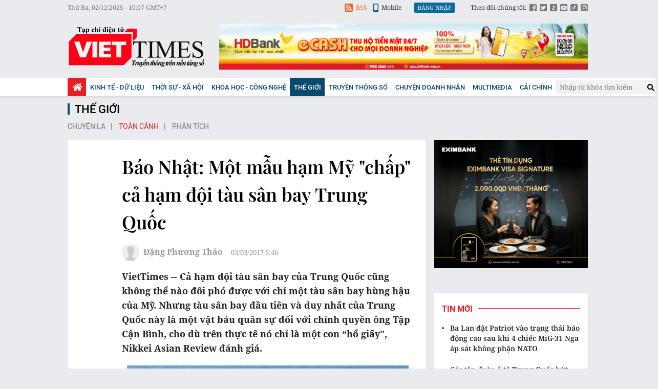

--- FILE ---
content_type: text/html;charset=utf-8
request_url: https://viettimes.vn/bao-nhat-mot-mau-ham-my-chap-ca-ham-doi-tau-san-bay-trung-quoc-post48823.html
body_size: 23325
content:

 <!DOCTYPE html>
<html lang="vi">
<head>


 <title>Báo Nhật: Một mẫu hạm Mỹ "chấp" cả hạm đội tàu sân bay Trung Quốc</title>
<meta name="description" content="tàu sân bay trung quốc, liêu ninh, tình hình biển đông,Mỹ,viettimes"/>
<meta name="keywords" content="tàu sân bay trung quốc, liêu ninh, tình hình biển đông,Mỹ,viettimes"/>
<meta name="news_keywords" content="tàu sân bay trung quốc, liêu ninh, tình hình biển đông,Mỹ,viettimes"/>
<meta http-equiv="Content-Type" content="text/html; charset=utf-8" />
<meta http-equiv="X-UA-Compatible" content="IE=edge"/>
<meta http-equiv="refresh" content="1200" />
<meta name="revisit-after" content="1 days" />
<meta name="viewport" content="width=device-width, initial-scale=1">
<meta http-equiv="content-language" content="vi" />
<link rel="shortcut icon" href="https://static.viettimes.vn/v3/web/styles/img/favicon.ico" type="image/x-icon" />
<link rel="dns-prefetch" href="https://static.viettimes.vn"/>
<link rel="preconnect dns-prefetch" href="https://image.viettimes.vn"/>
<link rel="preconnect dns-prefetch" href="//www.google-analytics.com" />
<link rel="preconnect dns-prefetch" href="//www.googletagmanager.com" />
<link rel="preconnect dns-prefetch" href="//stc.za.zaloapp.com" />
<link rel="preconnect dns-prefetch" href="//fonts.googleapis.com" />
<link rel="preconnect dns-prefetch" href="//pagead2.googlesyndication.com"/>
<link rel="preconnect dns-prefetch" href="//tpc.googlesyndication.com"/>
<link rel="preconnect dns-prefetch" href="//securepubads.g.doubleclick.net"/>
<link rel="preconnect dns-prefetch" href="//accounts.google.com"/>
<link rel="preconnect dns-prefetch" href="//adservice.google.com"/>
<link rel="preconnect dns-prefetch" href="//adservice.google.com.vn"/>
<link rel="preconnect dns-prefetch" href="//www.googletagservices.com"/>
<link rel="preconnect dns-prefetch" href="//partner.googleadservices.com"/>
<link rel="preconnect dns-prefetch" href="//tpc.googlesyndication.com"/>
<link rel="preconnect dns-prefetch" href="//za.zdn.vn"/>
<link rel="preconnect dns-prefetch" href="//sp.zalo.me"/>
<link rel="preconnect dns-prefetch" href="//connect.facebook.net"/>
<link rel="preconnect dns-prefetch" href="//www.facebook.com"/>
<link rel="preconnect dns-prefetch" href="//graph.facebook.com"/>
<link rel="preconnect dns-prefetch" href="//static.xx.fbcdn.net"/>
<link rel="preconnect dns-prefetch" href="//staticxx.facebook.com"/>
<link rel="preconnect dns-prefetch" href="//jsc.mgid.com"/>
<link rel="preconnect dns-prefetch" href="//s-img.mgid.com"/>
<link rel="preconnect dns-prefetch" href="//media1.admicro.vn"/>
<link rel="preconnect dns-prefetch" href="//lg1.logging.admicro.vn"/>
<meta property="fb:pages" content="1106209986157468"/>
<meta property="fb:app_id" content="418859788918246"/>
<meta name="yandex-verification" content="121e8f12488834c7"/>
<meta name="msvalidate.01" content="3D228D3A34695D3FF8CCAA5DD6AEAA6C"/>
<meta name="zalo-platform-site-verification" content="RT-G58V29Gv3quKGYg8jCaxHZMsYeruoCZO" />
<script>
var cmsConfig = {
domainDesktop: 'https://viettimes.vn',
domainMobile: 'https://m.viettimes.vn',
domainApi: 'https://api.viettimes.vn',
domainStatic: 'https://static.viettimes.vn/v3/web',
domainLog: 'https://log.viettimes.vn',
googleAnalytics: 'G-9VXR93J6QG',
siteId: 0,
adsZone: 2,
adsLazy: true
};
var USER_AGENT=window.navigator&&window.navigator.userAgent||"",IS_MOBILE=/Android|webOS|iPhone|iPod|BlackBerry|Windows Phone|IEMobile|Mobile Safari|Opera Mini/i.test(USER_AGENT);var IS_REDIRECT=!1;window.location.hash&&"site_web"===window.location.hash.replace("#","")&&(setCookie("site.IsDesktop",IS_MOBILE?1:0,30),removeHash());var isDesktop=getCookie("site.IsDesktop");function setCookie(o,e,i){var n=new Date;n.setTime(n.getTime()+24*i*60*60*1e3);var t="expires="+n.toUTCString();document.cookie=o+"="+e+"; "+t+";path=/;"}function getCookie(o){var e=document.cookie.indexOf(o+"="),i=e+o.length+1;if(!e&&o!==document.cookie.substring(0,o.length))return null;if(-1===e)return null;var n=document.cookie.indexOf(";",i);return-1===n&&(n=document.cookie.length),unescape(document.cookie.substring(i,n))}function removeHash(){0<window.location.toString().indexOf("#")&&window.history.pushState("",document.title,window.location.pathname)}0<isDesktop||IS_MOBILE&&(window.location=cmsConfig.domainMobile+window.location.pathname+window.location.search,IS_REDIRECT=!0);
</script>
 <meta content="Toàn cảnh" itemprop="articleSection"/>
<meta name="author" content="Viettimes - tin tức và phân tích chuyên sâu kinh tế, quốc tế, y tế" />
<meta name="copyright" content="Copyright © 2025 by Viettimes - tin tức và phân tích chuyên sâu kinh tế, quốc tế, y tế" />
<meta name="RATING" content="GENERAL" />
<meta name="GENERATOR" content="Viettimes - tin tức và phân tích chuyên sâu kinh tế, quốc tế, y tế" />
<meta content="Viettimes - tin tức và phân tích chuyên sâu kinh tế, quốc tế, y tế" itemprop="sourceOrganization" name="source"/>
<meta content="news" itemprop="genre" name="medium"/>
<meta content="vi-VN" itemprop="inLanguage"/>
 <meta name="robots" content="noarchive, max-image-preview:large, index, follow" />
<meta name="GOOGLEBOT" content="noarchive, max-image-preview:large, index, follow" />
 <link rel="canonical" href="https://viettimes.vn/bao-nhat-mot-mau-ham-my-chap-ca-ham-doi-tau-san-bay-trung-quoc-post48823.html" />
 <link rel="alternate" media="handheld" href="https://m.viettimes.vn/bao-nhat-mot-mau-ham-my-chap-ca-ham-doi-tau-san-bay-trung-quoc-post48823.html" />
 <meta property="og:site_name" content="Viettimes - tin tức và phân tích chuyên sâu kinh tế, quốc tế, y tế"/>
<meta property="og:rich_attachment" content="true"/>
<meta property="og:type" content="article"/>
<meta property="og:url" itemprop="url" content="https://viettimes.vn/post-48823.html"/>
<meta property="og:image" itemprop="thumbnailUrl" content="https://image.viettimes.vn/1200x630/Uploaded/2025/gehlragubatfb/2017_03_02/quandoitq-lieuninh_NJAF.jpg"/>
<meta property="og:image:width" content="1200"/>
<meta property="og:image:height" content="630"/>
<meta property="og:title" itemprop="headline" content="Báo Nhật: Một mẫu hạm Mỹ &quot;chấp&quot; cả hạm đội tàu sân bay Trung Quốc"/>
<meta property="og:description" itemprop="description" content="VietTimes -- Cả hạm độitàu sân bay của Trung Quốc cũng không thể nào đối phó được với chỉ một tàu sân bay hùng hậu của Mỹ.Nhưng tàu sân bay đầu tiên vàduy nhất của Trung Quốc này là một vật báu quân sự đối với chính quyền ông TậpCận Bình, cho dù trên thực tế nó chỉ là một con “hổ giấy&quot;, NikkeiAsian Review đánh giá."/>
<meta name="twitter:card" value="summary"/>
<meta name="twitter:url" content="https://viettimes.vn/post-48823.html"/>
<meta name="twitter:title" content="Báo Nhật: Một mẫu hạm Mỹ &quot;chấp&quot; cả hạm đội tàu sân bay Trung Quốc"/>
<meta name="twitter:description" content="VietTimes -- Cả hạm độitàu sân bay của Trung Quốc cũng không thể nào đối phó được với chỉ một tàu sân bay hùng hậu của Mỹ.Nhưng tàu sân bay đầu tiên vàduy nhất của Trung Quốc này là một vật báu quân sự đối với chính quyền ông TậpCận Bình, cho dù trên thực tế nó chỉ là một con “hổ giấy&quot;, NikkeiAsian Review đánh giá."/>
<meta name="twitter:image" content="https://image.viettimes.vn/1200x630/Uploaded/2025/gehlragubatfb/2017_03_02/quandoitq-lieuninh_NJAF.jpg"/>
<meta name="twitter:site" content="@Viettimes - tin tức và phân tích chuyên sâu kinh tế, quốc tế, y tế"/>
<meta name="twitter:creator" content="@Viettimes - tin tức và phân tích chuyên sâu kinh tế, quốc tế, y tế"/>
 <meta property="article:tag" content="tàu sân bay trung Quốc,Liêu Ninh,Tình hình biển Đông,Mỹ,viettimes"/>
<meta property="article:section" content="Toàn cảnh,Báo chí số,Khoa học - Công nghệ ,Thế giới,Truyền thông số" />
<meta property="article:published_time" content="2017-03-03T13:46:00+0700"/>
<meta property="article:modified_time" content="2017-03-03T13:46:05+0700"/>
 <link rel="amphtml" href="https://m.viettimes.vn/bao-nhat-mot-mau-ham-my-chap-ca-ham-doi-tau-san-bay-trung-quoc-post48823.amp" />
 <meta property="dable:image" content="https://image.viettimes.vn/600x315/Uploaded/2025/gehlragubatfb/2017_03_02/quandoitq-lieuninh_NJAF.jpg"/>
 <meta property="dable:item_id" content="48823"/>
 <meta property="dable:author" content="Đặng Phương Thảo"/>
<script type="application/ld+json">
{
"@context": "http://schema.org",
"@type": "Organization",
"name": "Viettimes - tin tức và phân tích chuyên sâu kinh tế, quốc tế, y tế",
"url": "https://viettimes.vn",
"logo": "https://static.viettimes.vn/v3/web/styles/img/logo.png"
}
</script>

 <script type="application/ld+json">
{
"@context" : "http://schema.org",
"@type" : "WebSite",
"name" : "Toàn cảnh",
"url" : "https://viettimes.vn/the-gioi/toan-canh/"
}
</script>
<script type="application/ld+json">
{
"@context":"http://schema.org",
"@type":"BreadcrumbList",
"itemListElement":[
{
"@type":"ListItem",
"position":1,
"item":{
"@id":"https://viettimes.vn/the-gioi/toan-canh/",
"name":"Toàn cảnh"
}
}
]
}
</script>
 <script type="application/ld+json">
{
"@context": "http://schema.org",
"@type": "NewsArticle",
"mainEntityOfPage":{
"@type":"WebPage",
"@id":"https://viettimes.vn/bao-nhat-mot-mau-ham-my-chap-ca-ham-doi-tau-san-bay-trung-quoc-post48823.html"
},
"headline": "Báo Nhật: Một mẫu hạm Mỹ &quot;chấp&quot; cả hạm đội tàu sân bay Trung Quốc",
"description": "VietTimes -- Cả hạm độitàu sân bay của Trung Quốc cũng không thể nào đối phó được với chỉ một tàu sân bay hùng hậu của Mỹ.Nhưng tàu sân bay đầu tiên vàduy nhất của Trung Quốc này là một vật báu quân sự đối với chính quyền ông TậpCận Bình, cho dù trên thực tế nó chỉ là một con “hổ giấy&quot;, NikkeiAsian Review đánh giá.",
"image": {
"@type": "ImageObject",
"url": "https://image.viettimes.vn/1200x630/Uploaded/2025/gehlragubatfb/2017_03_02/quandoitq-lieuninh_NJAF.jpg",
"width" : 1200,
"height" : 675
},
"datePublished": "2017-03-03T13:46:00+0700",
"dateModified": "2017-03-03T13:46:05+0700",
"author": {
"@type": "Person",
"name": "Đặng Phương Thảo"
},
"publisher": {
"@type": "Organization",
"name": "Viettimes - tin tức và phân tích chuyên sâu kinh tế, quốc tế, y tế",
"logo": {
"@type": "ImageObject",
"url": "https://static.viettimes.vn/v3/web/styles/img/logo.png"
}
}
}
</script>

 <link rel="preload" href="https://static.viettimes.vn/v3/web/styles/css/main.min-1.2.8.css" as="style" onload="this.onload=null;this.rel='stylesheet'">
<link rel="preload" href="https://static.viettimes.vn/v3/web/js/main.min.js?v=4.9" as="script">

 <link rel="preload" href="https://static.viettimes.vn/v3/web/js/detail.min.js?v=1.6" as="script">
 <link rel="preload" href="https://static-cms-common.zadn.vn/content-body/styles/css/viettimes.css?v=1.0.0" as="style" onload="this.onload=null;this.rel='stylesheet'">
<link rel="stylesheet" href="https://static-cms-common.zadn.vn/content-body/styles/css/viettimes.css?v=1.0.0">
<link rel="stylesheet" href="https://static.viettimes.vn/v3/web/styles/css/main.min-1.2.8.css">


  <script type="text/javascript">
var _metaOgUrl = 'https://viettimes.vn/post-48823.html';
var page_title = document.title;
var tracked_url = window.location.pathname + window.location.search + window.location.hash;
 var cate_path = 'the-gioi\/toan-canh';
if (cate_path.length > 0) {
tracked_url = "/" + cate_path + tracked_url;
}
</script>
 <script async src="https://www.googletagmanager.com/gtag/js?id=G-9VXR93J6QG"></script>
<script>
if(!IS_REDIRECT){
window.dataLayer = window.dataLayer || [];
function gtag(){dataLayer.push(arguments);}
gtag('js', new Date());
 gtag('config', 'G-9VXR93J6QG', {page_path: tracked_url});
 }
</script>

 <script>window.dataLayer = window.dataLayer || [];dataLayer.push({'pageCategory': '/the-gioi\/toan-canh'});</script>
<script>
window.dataLayer = window.dataLayer || [];
dataLayer.push({
'event': 'Pageview',
'articleId': '48823',
'articleTitle': 'B\u00E1o Nh\u1EADt: M\u1ED9t m\u1EABu h\u1EA1m M\u1EF9 \"ch\u1EA5p\" c\u1EA3 h\u1EA1m \u0111\u1ED9i t\u00E0u s\u00E2n bay Trung Qu\u1ED1c',
'articleCategory': 'To\u00E0n c\u1EA3nh,B\u00E1o ch\u00ED s\u1ED1,Khoa h\u1ECDc - C\u00F4ng ngh\u1EC7 ,Th\u1EBF gi\u1EDBi,Truy\u1EC1n th\u00F4ng s\u1ED1',
'articleAlowAds': true,
'articleAuthor': '\u0110\u1EB7ng Ph\u01B0\u01A1ng Th\u1EA3o',
'articleType': 'normal',
'articleTags': 't\u00E0u s\u00E2n bay trung Qu\u1ED1c,Li\u00EAu Ninh,T\u00ECnh h\u00ECnh bi\u1EC3n \u0110\u00F4ng,M\u1EF9,viettimes',
'articlePublishDate': '2017-03-03T13:46:00+0700',
'articleThumbnail': 'https:\/\/image.viettimes.vn\/1200x630\/Uploaded\/2025\/gehlragubatfb\/2017_03_02\/quandoitq-lieuninh_NJAF.jpg',
'articleShortUrl': 'https:\/\/viettimes.vn\/post-48823.html',
'articleFullUrl': 'https:\/\/viettimes.vn\/bao-nhat-mot-mau-ham-my-chap-ca-ham-doi-tau-san-bay-trung-quoc-post48823.html',
});
</script>
 <script>
window.dataLayer = window.dataLayer || [];

dataLayer.push({'articleAuthor': '\u0110\u1EB7ng Ph\u01B0\u01A1ng Th\u1EA3o', 'articleAuthorID': '0'});
 </script>
<script type='text/javascript'>
gtag('event', 'article_page',{
'articleId': '48823',
'articleTitle': 'B\u00E1o Nh\u1EADt: M\u1ED9t m\u1EABu h\u1EA1m M\u1EF9 \"ch\u1EA5p\" c\u1EA3 h\u1EA1m \u0111\u1ED9i t\u00E0u s\u00E2n bay Trung Qu\u1ED1c',
'articleCategory': 'To\u00E0n c\u1EA3nh,B\u00E1o ch\u00ED s\u1ED1,Khoa h\u1ECDc - C\u00F4ng ngh\u1EC7 ,Th\u1EBF gi\u1EDBi,Truy\u1EC1n th\u00F4ng s\u1ED1',
'articleAlowAds': true,
'articleAuthor': '\u0110\u1EB7ng Ph\u01B0\u01A1ng Th\u1EA3o',
'articleType': 'normal',
'articleTags': 't\u00E0u s\u00E2n bay trung Qu\u1ED1c,Li\u00EAu Ninh,T\u00ECnh h\u00ECnh bi\u1EC3n \u0110\u00F4ng,M\u1EF9,viettimes',
'articlePublishDate': '2017-03-03T13:46:00+0700',
'articleThumbnail': 'https:\/\/image.viettimes.vn\/1200x630\/Uploaded\/2025\/gehlragubatfb\/2017_03_02\/quandoitq-lieuninh_NJAF.jpg',
'articleShortUrl': 'https:\/\/viettimes.vn\/post-48823.html',
'articleFullUrl': 'https:\/\/viettimes.vn\/bao-nhat-mot-mau-ham-my-chap-ca-ham-doi-tau-san-bay-trung-quoc-post48823.html',
});
</script>
<script async defer src="https://static.viettimes.vn/v3/web/js/log.min.js?v=1.6"></script>
 <script src="https://api.viettimes.vn/ads?object_type=2&object_id=2&platform=1&head_append=1" data-object="2"></script>

  


<script async src="https://sp.zalo.me/plugins/sdk.js"></script>
</head>
<body class="">  

<header class="site-header">
<div class="site-header__topbar">
<div class="l-grid">
<time id="fulltime"></time>
<div class="site-header__tool">
<div class="hdr-link">
<a href="javascript:void(0);" class="bell btn-bell"><i class="ic-bell"></i><p class="text noti-tooltip">Ấn vào đây để nhận tin thông báo mới nhất từ Viettimes.vn</p></a>
<a href="https://viettimes.vn/rss.html" class="rss"><i class="ic-rss"></i>RSS</a>
<a href="https://viettimes.vn#site_mobile"><i class="ic-mobile"></i>Mobile</a>
</div>
<div class="hdr-login" id="userprofile"></div>
<ul class="hdr-social">
<li>Theo dõi chúng tôi:</li>
<li><a href="https://www.facebook.com/viettimes.vn/" target="_blank" title="Viettimes trên Facebook"><i class="ic-square-facebook"></i></a></li>
<li><a href="#" title="Viettimes trên Twitter" target="_blank" rel="nofollow noopener"><i class="ic-square-twitter"></i></a></li>
<li><a href="#" title="Viettimes trên Zalo" target="_blank" rel="nofollow noopener"><i class="ic-square-zalo"></i></a></li>
<li><a href="https://www.youtube.com/@TapchiVietTimes" title="Viettimes trên Youtube" target="_blank" rel="nofollow noopener"><i class="ic-youtube"></i></a></li>
<li><a href="https://www.tiktok.com/@viettimes.vn?lang=vi-VN" title="tiktok" target="_blank" rel="nofollow noopener"><i class="ic-tiktok"></i></a></li>
<li><a href="#" title="Viettimes trên Instagram" target="_blank" rel="nofollow noopener"><i class="ic-instagram"></i></a></li>
</ul>
</div>
</div>
</div>
<div class="site-header__logo">
<div class="l-grid">
 <div class="logo">
<a href="https://viettimes.vn" title="Viettimes - tin tức và phân tích chuyên sâu kinh tế, quốc tế, y tế">Viettimes - tin tức và phân tích chuyên sâu kinh tế, quốc tế, y tế</a>
</div>

<div id="adsWeb_AdsHeader" class="banner clearfix" data-platform="1" data-position="Web_AdsHeader">
<script>
window.addEventListener('load', function(){
if(typeof Web_AdsHeader != 'undefined'){window.CMS_BANNER.pushAds(Web_AdsHeader, 'adsWeb_AdsHeader');}else{document.getElementById('adsWeb_AdsHeader').style.display = "none";}
});
</script>
</div>
</div>
</div>


<nav class="site-header__nav">
<div class="navigation l-grid">
<ul class="d-flex">
<li class="main home ">
<a href="https://viettimes.vn" title="Trang chủ">
<i class="ic-home"></i>
</a>
</li>
 
<li class="main">
<a href="https://viettimes.vn/kinh-te-du-lieu/" title="Kinh tế - Dữ liệu">Kinh tế - Dữ liệu</a>
 <ul class="sub">

<li>
<a href="https://viettimes.vn/kinh-te-du-lieu/du-lieu/" title="Dữ liệu">Dữ liệu</a>
</li>

<li>
<a href="https://viettimes.vn/kinh-te-du-lieu/quan-tri/" title="Kinh Doanh">Kinh Doanh</a>
</li>

<li>
<a href="https://viettimes.vn/bat-dong-san/" title="Bất động sản">Bất động sản</a>
</li>
 </ul>
</li>

<li class="main">
<a href="https://viettimes.vn/xa-hoi-so/" title="Thời sự - Xã Hội ">Thời sự - Xã Hội </a>
 <ul class="sub">

<li>
<a href="https://viettimes.vn/xa-hoi-su-kien/" title="Xã hội">Xã hội</a>
</li>

<li>
<a href="https://viettimes.vn/xa-hoi/y-te/" title="Y tế">Y tế</a>
</li>

<li>
<a href="https://viettimes.vn/xa-hoi/giao-duc/" title="Giáo dục">Giáo dục</a>
</li>

<li>
<a href="https://viettimes.vn/phap-luat/" title="Pháp luật">Pháp luật</a>
</li>
 </ul>
</li>

<li class="main">
<a href="https://viettimes.vn/khoa-hoc-cong-nghe/" title="Khoa học - Công nghệ ">Khoa học - Công nghệ </a>
 <ul class="sub">

<li>
<a href="https://viettimes.vn/cong-nghe/chuyen-doi-so/" title="Chuyển đổi số">Chuyển đổi số</a>
</li>

<li>
<a href="https://viettimes.vn/cong-nghe/san-pham-cong-nghe/" title="Internet">Internet</a>
</li>

<li>
<a href="https://viettimes.vn/oto-xe-may/" title="Xe">Xe</a>
</li>

<li>
<a href="https://viettimes.vn/mobile/" title="Mobile">Mobile</a>
</li>
 </ul>
</li>

<li class="main active">
<a href="https://viettimes.vn/the-gioi/" title="Thế giới">Thế giới</a>
 <ul class="sub">

<li>
<a href="https://viettimes.vn/the-gioi/toan-canh/" title="Toàn cảnh">Toàn cảnh</a>
</li>

<li>
<a href="https://viettimes.vn/the-gioi/phan-tich/" title="Phân tích">Phân tích</a>
</li>

<li>
<a href="https://viettimes.vn/chuyen-la/" title="Chuyện lạ">Chuyện lạ</a>
</li>
 </ul>
</li>

<li class="main">
<a href="https://viettimes.vn/vdca/" title="Truyền thông số">Truyền thông số</a>
 <ul class="sub">

<li>
<a href="https://viettimes.vn/tin-tuc/" title="Tin tức ">Tin tức </a>
</li>

<li>
<a href="https://viettimes.vn/hoat-dong-hoi-vien/" title="Hoạt động Hội viên">Hoạt động Hội viên</a>
</li>
 </ul>
</li>

<li class="main">
<a href="https://viettimes.vn/doanh-nghiep-doanh-nhan/" title="Chuyện doanh nhân ">Chuyện doanh nhân </a>

</li>

<li class="main">
<a href="https://viettimes.vn/multimedia/" title="Multimedia">Multimedia</a>
 <ul class="sub">

<li>
<a href="https://viettimes.vn/anh/" title="Ảnh">Ảnh</a>
</li>

<li>
<a href="https://viettimes.vn/video/" title="Video">Video</a>
</li>

<li>
<a href="https://viettimes.vn/emagazine/" title="Emagazine">Emagazine</a>
</li>

<li>
<a href="https://viettimes.vn/infographic/" title="Infographic">Infographic</a>
</li>
 </ul>
</li>

<li class="main">
<a href="https://viettimes.vn/cai-chinh/" title=" Cải chính" target="_blank"> Cải chính</a>

</li>
 </ul>
<div class="d-flex">
<div class="hdr-search">
<div class="search-form">
<input type="text" class="form-control txtsearch" placeholder="Nhập từ khóa tìm kiếm">
<button type="button" class="btn btn_search"><i class="ic-search"></i></button>
</div>
</div>
</div>
</div>
</nav>
 

</header>
<div class="site-body"> 
 

<div class="l-grid">

<div id="adsWeb_AdsTop" class="banner clearfix" data-platform="1" data-position="Web_AdsTop">
<script>
window.addEventListener('load', function(){
if(typeof Web_AdsTop != 'undefined'){window.CMS_BANNER.pushAds(Web_AdsTop, 'adsWeb_AdsTop');}else{document.getElementById('adsWeb_AdsTop').style.display = "none";}
});
</script>
</div>


 <div class="breadcrumb">
 <h2 class="main">
<a href="https://viettimes.vn/the-gioi/" title="Thế giới">Thế giới</a>
</h2>

 <div class="sub">
 <a class="" href="https://viettimes.vn/chuyen-la/" title="Chuyện lạ">Chuyện lạ</a>
 <a class="active" href="https://viettimes.vn/the-gioi/toan-canh/" title="Toàn cảnh">Toàn cảnh</a>
 <a class="" href="https://viettimes.vn/the-gioi/phan-tich/" title="Phân tích">Phân tích</a>
 </div>
</div>

<div class="l-content">
<div class="article">
<div class="d-group">


<div class="article__social sticky fixed">
<a class="fb share" href="javascript:void(0);" title="Chia sẻ qua Facebook" rel="facebook" data-href="https://viettimes.vn/post-48823.html"><i class="ic-facebook"></i>Facebook</a>
<a class="tt share" href="javascript:void(0);" title="Chia sẻ qua Twitter" rel="twitter" data-href="https://viettimes.vn/post-48823.html"><i class="ic-twitter"></i>Twitter</a>
<a class="zl zalo-share-button" href="javascript:void(0);" data-href="https://viettimes.vn/post-48823.html" data-oaid="1331212243561703674" data-customize="true" title="Chia sẻ qua Zalo"><i class="ic-zalo"></i>Zalo</a>
<a class="ml" href="mailto:email@domain.com" class="button-email" title="Chia sẻ qua Email" rel="nofollow noopener" target="_blank"><i class="ic-envelope"></i>Email</a>
<a class="cp button-copy" href="javascript:void(0);"><i class="ic-copy"></i>Copy link</a>
<a class="ggn" href="https://news.google.com/publications/CAAiEE6ezvPKAM1ok3I5MxAd5DYqFAgKIhBOns7zygDNaJNyOTMQHeQ2?hl=vi" target="_blank" title="Google News">
<span>Theo dõi Viettimes</span>
<img src="https://static.viettimes.vn/v3/web/styles/img/gg-news.png?v=1.0" alt="Google News">
</a>
</div>
<div class="article__header">



<h1 class="article__title cms-title ">
 Báo Nhật: Một mẫu hạm Mỹ &quot;chấp&quot; cả hạm đội tàu sân bay Trung Quốc
</h1>
<div class="wrapper-meta-player">
<div class="article__meta">



<div class="author">
<div class="avatar">
<img src="https://static.viettimes.vn/v3/web/styles/img/no-ava.png" alt="Đặng Phương Thảo">
</div>
<div class="clearfix">
 <span class="name cms-author">Đặng Phương Thảo</span>

</div>
</div>



<time class="time" datetime="2017-03-03T13:46:00+0700"><i class="ic-clock"></i><span data-time="1488523560">03/03/2017 13:46</span></time>
<meta class="cms-date" itemprop="datePublished" content="2017-03-03T13:46:00+0700">
</div>


</div>

 <div class="article__sapo cms-desc">
VietTimes -- Cả hạm đội
t&agrave;u s&acirc;n bay của Trung Quốc cũng kh&ocirc;ng thể n&agrave;o đối ph&oacute; được với chỉ một t&agrave;u s&acirc;n bay h&ugrave;ng hậu của Mỹ.
Nhưng t&agrave;u s&acirc;n bay đầu ti&ecirc;n v&agrave;
duy nhất của Trung Quốc n&agrave;y l&agrave; một vật b&aacute;u qu&acirc;n sự đối với ch&iacute;nh quyền &ocirc;ng Tập
Cận B&igrave;nh, cho d&ugrave; tr&ecirc;n thực tế n&oacute; chỉ l&agrave; một con &ldquo;hổ giấy", Nikkei
Asian Review đ&aacute;nh gi&aacute;.
</div>
 
<div id="adsWeb_AdsArticleAfterSapo" class="banner clearfix" data-platform="1" data-position="Web_AdsArticleAfterSapo">
<script>
window.addEventListener('load', function(){
if(typeof Web_AdsArticleAfterSapo != 'undefined'){window.CMS_BANNER.pushAds(Web_AdsArticleAfterSapo, 'adsWeb_AdsArticleAfterSapo');}else{document.getElementById('adsWeb_AdsArticleAfterSapo').style.display = "none";}
});
</script>
</div>

</div>
<div class="article__body zce-content-body cms-body " itemprop="articleBody">


<figure class="picture ">
 <img class="cms-photo" src="https://image.viettimes.vn/w820/Uploaded/2025/gehlragubatfb/2017_03_02/quandoitq-lieuninh_NJAF.jpg" alt="Chiến đấu cơ J-15 trên tàu sân bay Liêu Ninh" cms-photo-caption="Chiến đấu cơ J-15 trên tàu sân bay Liêu Ninh"/>
 <figcaption class="caption">Chiến đấu cơ J-15 trên tàu sân bay Liêu Ninh</figcaption>
</figure>

<div id="adsWeb_AdsArticleAfterAvatar" class="banner clearfix" data-platform="1" data-position="Web_AdsArticleAfterAvatar">
<script>
window.addEventListener('load', function(){
if(typeof Web_AdsArticleAfterAvatar != 'undefined'){window.CMS_BANNER.pushAds(Web_AdsArticleAfterAvatar, 'adsWeb_AdsArticleAfterAvatar');}else{document.getElementById('adsWeb_AdsArticleAfterAvatar').style.display = "none";}
});
</script>
</div>
<p>Trong một động thái biểu dương sức mạnh chưa từng có, Trung Quốc đã phái tàu sân bay đầu tiên và duy nhất của nước này tham gia vào đợt huấn luyện lớn giữa lúc căng thẳng với Mỹ đang gia tăng từ cuối năm ngoái, báo Nikkei Asian Review của Nhật Bản ghi nhận.</p> 
<p>Tàu sân bay Liêu Ninh rời cảng Thanh Đảo, tỉnh Sơn Đông vào ngày 20/12 (đúng một tháng trước khi ông Donald Trump nhậm chức tổng thống Mỹ) và vượt qua Biển Hoa Đông tới Tây Thái Bình Dương. </p> 
<p>Sau đó, tàu Liêu Ninh hướng tới Biển Đông và rồi hải hành về phương bắc, vượt qua eo biển Đài Loan để trở về Thanh Đảo vào ngày 13/1. Hành trình dài này của tàu sân bay Liêu Ninh đã tạo dấu ấn khá giật gân trên trường quốc tế vì nó quá cảnh qua ba điểm nóng trên hành trình của mình. Ba điểm nóng đó chính là Biển Hoa Đông, Biển Đông và eo biển Đài Loan.</p> 
<p>“Mục đích chuyến viễn dương của tàu sân bay Liêu Ninh là gửi một thông điệp đến người dân Trung Quốc, chứ không phải ông Trump hay lãnh đạo Đài Loan Thái Anh Văn”, một chuyên gia về chính trị trong nước và các vấn đề an ninh quốc gia của Trung Quốc đưa ra nhận định.</p> 
<p>Nhà nghiên cứu đã đưa ra bình luận này vào cuối năm ngoái mà không nói một cách chi tiết. Nikkei Asian Review (NAR) đã phân tích các bản tin truyền thông của Trung Quốc để có cái nhìn sâu sắc hơn vào suy ngẫm của chuyên gia này.</p> 
<p>Các phương tiện truyền thông của Trung Quốc đã đưa tin rầm rộ về cuộc diễn tập huấn luyện thực tế của tàu Liêu Ninh trên kênh truyền hình trung ương nhà nước trong chương trình thời sự tối ngày 13/1.</p> 
<p>Theo Nikkei Asian Review , truyền thông Trung Quốc hoàn toàn nằm dưới sự chỉ đạo. Các loạt bài gần đây về tàu Liêu Ninh cũng là một phần của “chiến tranh dư luận” của Trung Quốc. TheoNikkei Asian Review cho rằng, Chiến lược “Tam chiến pháp” của Trung Quốc bao gồm: chiến tranh dư luận, chiến tranh tâm lý và chiến tranh pháp lý. </p> 
<figure class="picture">
 <img src="[data-uri]" alt="Trung Quốc đang cố gắng xây dựng cụm tác chiến tàu sân bay râp khuôn mô hình Mỹ" class="lazyload  cms-photo" data-src="https://image.viettimes.vn/w820/Uploaded/2025/gehlragubatfb/2017_03_02/quandoitqlieuninh020_232017.jpg">
</figure>
<div>
 <span class="fig">Trung Quốc đang cố gắng xây dựng cụm tác chiến tàu sân bay râp khuôn mô hình Mỹ</span>
</div> 
<figure class="picture">
 <img src="[data-uri]" alt="J-15 cất cánh từ tàu sân bay Liêu Ninh" class="lazyload  cms-photo" data-src="https://image.viettimes.vn/w820/Uploaded/2025/gehlragubatfb/2017_03_02/quandoitqlieuninh5_232017.jpg">
</figure>
<div>
 <span class="fig">J-15 cất cánh từ tàu sân bay Liêu Ninh</span>
</div> 
<p>Nikkei Asian Review cho rằng Ban tuyên huấn Trung Quốc đã cố để trấn an công chúng về sức mạnh của quân đội Trung Quốc và xua tan những lo ngại về mối đe dọa từ chính quyền ông Trump.</p> 
<p><b>“Hổ giấy”</b></p>
<div class="ads_middle">
 <div id="adsWeb_AdsArticleMiddle" class="banner fyi" data-position="Web_AdsArticleMiddle"> 
  <script>
window.addEventListener('load', function(){ if(typeof Web_AdsArticleMiddle != 'undefined'){window.CMS_BANNER.pushAds(Web_AdsArticleMiddle, 'adsWeb_AdsArticleMiddle');}else{document.getElementById('adsWeb_AdsArticleMiddle').style.display = "none";} });
   </script> 
 </div>
</div> 
<p>Nhưng Nikkei Asian Review đánh giá, sự thật là tàu sân bay Liêu Ninh vẫn còn thiếu các khả năng chiến đấu. “Các máy bay trên tàu đều cất cánh quá chậm. Thậm chí trong một sự cố quân sự, nếu nhiều máy bay như vậy cất cánh được, phần lớn các máy bay này đều sẽ phải quay lại và hạ cánh lên tàu trước khi thật sự tiến hành các hoạt động chiến đấu”, một nguồn tin thân cận với quân đội Trung Quốc cho hay.</p> 
<p>Nikkei Asian Review nhận xét, có ít nhất ba lý do cho sự thiếu hụt khả năng chiến đấu này của tàu Liêu Ninh.</p> 
<p>Thứ nhất, tàu sân bay này không được trang bị hệ thống phóng máy bay. Thứ hai, các máy bay trên tàu sân bay của Trung Quốc không thể mang đủ nhiên liệu để tác chiến thời gian dài. Thứ ba, Trung Quốc cũng thiếu hiểu biết về cách thức vận hành chiến đấu của đội tác chiến tàu sân bay, hạm đội này còn bao gồm nhiều tàu hỗ trợ khác. Do đó tàu Liêu Ninh bị lép vế trước các đối thủ Mỹ.</p> 
<p>Một tàu sân bay của Mỹ được trang bị nhiều bệ phóng máy bay, cho phép tới 50 máy bay cất cánh nhanh chóng. Hải quân Mỹ cũng đã tích lũy nhiều kỹ năng và kinh nghiệm vận hành các hoạt động chiến đấu của đội tác chiến tàu sân bay trong nửa thế kỷ vừa qua.</p> 
<p>Công nghệ máy phóng máy bay là một thiết bị rất khó làm chủ. Tàu Liêu Ninh không hề có thiết bị này để phóng máy bay ở tốc độ phù hợp với yêu cầu xuất kích. Tàu sân bay Liêu Ninh có thể mang tới 20 máy bay nhưng chúng lại không thể cất cánh nhanh chóng. Tàu sân bay Liêu Ninh đã đi vào hoạt động từ bốn năm trước.</p> 
<p>Theo Nikkei Asian Review, Trung Quốc đã mua lại tàu Varyag, một tàu sân bay còn chưa hoàn thiện của Xô Viết trước đây trong đống phế liệu của Ukraine vì nước này không đủ khả năng tự xây dựng một tàu sân bay. Tàu Varyag sau đó được tân trang lại ở Đại Liên, tỉnh Liêu Ninh và đặt tên lại là Liêu Ninh. Con tàu này đã được Trung Quốc đưa vào sử dụng từ năm 2012. </p> 
<p>Truyền thông Trung Quốc đã đưa tin về các hoạt động huấn luyện của tàu Liêu Ninh một cách hết sức phô trương. Nhưng tàu sân bay này vẫn đang trong giai đoạn tiến hành diễn tập cất cánh và hạ cánh và thực hiện các chuyến viễn dương thử nghiệm.</p> 
<p>Nikkei Asian Review &nbsp;đánh giá, nếu tính cả một tàu sắp được đưa vào sử dụng trong tương lai gần, Mỹ sẽ có tổng cộng 11 tàu sân bay. Hiển nhiên, cả hạm đội tàu sân bay của Trung Quốc cũng không thể nào đối phó được với chỉ một cụm tác chiến tàu sân bay hùng hậu của Mỹ. </p> 
<p>Các quan chức quốc phòng của nhiều nước cũng đồng ý rằng tàu Liêu Ninh của Trung Quốc chỉ để thể hiện, thực chất chỉ là một con “hổ giấy”. Đây là cụm từ lãnh đạo Trung Quốc Mao Trạch Đông trước đây thường dùng để chỉ hệ thống vũ khí mà Mỹ và các nước khác sở hữu. Tuy nhiên những người dân thường Trung Quốc không thể dễ dàng hiểu được khoảng cách lớn về khả năng quân sự giữa Trung Quốc và Mỹ. Đó là lí do vì sao hoạt động tuyên truyền trong nước lại đại hiệu quả cao như vậy.</p> 
<figure class="picture">
 <img src="[data-uri]" alt="Trung Quốc sắp hoàn thiện tàu sân bay nội địa đầu tiên dựa theo mẫu tàu Liêu Ninh mua lại từ Ukraine" class="lazyload  cms-photo" data-src="https://image.viettimes.vn/w820/Uploaded/2025/gehlragubatfb/2017_03_02/quandoitqtsb-001a-1_232017.jpg">
</figure>
<div>
 <span class="fig">Trung Quốc sắp hoàn thiện tàu sân bay nội địa đầu tiên dựa theo mẫu tàu Liêu Ninh mua lại từ Ukraine</span>
</div> 
<p>Trung Quốc đã rất nỗ lực để tự xây dựng một tàu sân bay của riêng mình. Một công ty (được cho là tư nhân) của Trung Quốc đã mua tàu sân bay Kiev đã ngừng hoạt động của Liên Xô cũ. Và quân đội Trung Quốc đã nghiên cứu cách xây dựng tàu và hiện nay đang trưng bày con tàu cũ này trước công chúng trong công viên ở Thiên Tân.</p> 
<p>Trung Quốc cũng mua thêm tàu sân bay Minsk đã ngừng hoạt động của Liên Xô cũ để nghiên cứu thông qua một công ty Hàn Quốc. Sau khi đã được xem xét kỹ lưỡng, tàu Minsk được đem trưng bày trước công chúng ở Thâm Quyến, Quảng Đông.</p> 
<p>Trung Quốc hiện đang tự xây dựng hai tàu sân bay, mà tàu sân bay thứ hai (sau tàu Liêu Ninh) được cho là sẽ được đưa vào hoạt động trong tương lai gần. Nếu tàu sân bay thứ hai của Trung Quốc tạo lập được một đội tàu tác chiến và bắt đầu hoạt động ở Tây Thái Bình Dương và Biển Đông trong một vài năm tới, tình hình an ninh trong khu vực có thể sẽ thay đổi nếu khoảng cách về khả năng quân sự giữa Mỹ và Trung Quốc thu hẹp dần.</p>
<div class="ads_middle">
 <div id="adsWeb_AdsArticleMiddle1" class="banner fyi" data-position="Web_AdsArticleMiddle1"> 
  <script>
window.addEventListener('load', function(){ if(typeof Web_AdsArticleMiddle1 != 'undefined'){window.CMS_BANNER.pushAds(Web_AdsArticleMiddle1, 'adsWeb_AdsArticleMiddle1');}else{document.getElementById('adsWeb_AdsArticleMiddle1').style.display = "none";} });
   </script> 
 </div>
</div> 
<p><b>Căng thẳng kinh tế</b></p> 
<p>Căng thẳng giữa Mỹ và Trung Quốc cũng đang tăng lên trên mặt trận kinh tế.</p> 
<p>Tổng thống Donald Trump đã kịch liệt lên án Trung Quốc vì cố tình tạo ra thặng dư thương mại với Mỹ thông qua các hoạt động thiếu công bằng như thao túng đồng nhân dân tệ. Ông cũng cam kết sẽ đưa vấn đề bảo vệ các công việc của nước Mỹ lên ưu tiên hàng đầu.</p> 
<p>Để đáp lại chính sách “Nước Mỹ trước tiên” và những bài phát biểu chống Trung Quốc của ông Trump, các công ty tư nhân của Trung Quốc đã bắt đầu bàn luận về việc mở rộng đầu tư ở nước Mỹ. Động thái này vẫn diễn ra dù cho chính phủ Trung Quốc đang nỗ lực một cách hết sức tuyệt vọng để giải quyết vấn đề nguồn vốn chảy ra nước ngoài. </p> 
<p>Chính sách “Nước Mỹ trước tiên” của ông Trump đã tạo cho các công ty của Trung Quốc có cớ hợp lý để chuyển ngân quỹ của họ ra khỏi đất nước nhằm củng cố khối tài sản được định giá theo đồng USD an toàn một cách hợp pháp. Chính quyền Trung Quốc đã liên tục tiến hành các can thiệp vào thị trường trên quy mô lớn để ngăn đồng nhân dân tệ sụt giá khi dòng vốn ra nước ngoài ngày càng lớn.</p> 
<p>Kết quả là dự trữ ngoại hối của nước này giảm mạnh chỉ còn hơn 3.000 tỷ USD vào cuối tháng 12/2016, so với mức kỷ lục là gần 4.000 tỷ USD vào cuối tháng 6/2014.</p> 
<p>Vào đầu năm nay, chính quyền Trung Quốc đã áp đặt các kiểm soát chặt chẽ hơn về trao đổi ngoại tệ, đánh dấu bước mới nhất trong chuỗi hoạt động giải quyết vấn đề chảy vốn nghiêm trọng.</p> 
<p>Ở Trung Quốc hiện nay, mỗi người một năm chỉ được phép đổi lượng tiền tương đương với 50.000 USD sang ngoại tệ. Theo luật mới này, họ phải cam kết không sử dụng tiền này để mua nhà, mua chứng khoán, bảo hiểm nhân thọ và các sản phẩm khác ở nước ngoài khi họ nộp đơn vào các ngân hàng lớn. </p> 
<p>Số lượng khách du lịch Trung Quốc tới thăm Nhật Bản những năm nay ngày càng tăng. Họ cũng sẽ phải tuân theo luật mới. Một số người giàu ở Trung Quốc đang liên tục thu mua tài sản ở Nhật Bản. Nhưng luật mới cũng sẽ có thể điều tiết chi tiêu của họ.</p> 
<p>Trong khi đó, đầu tư trực tiếp nước ngoài của Trung Quốc cũng đang giảm mạnh. Khoản đầu tư này đã giảm khoảng 40% về mặt giá trị vào tháng 12/2016 so với cùng thời điểm đó năm trước, đây rõ ràng là kết quả của sự lèo lái của chính quyền Trung Quốc.</p> 
<p><b>Năm nhạy cảm</b></p> 
<p>Theo Nikkei Asian Review, với những căng thẳng đang tăng cao giữa Trung Quốc và Mỹ, cả về kinh tế lẫn quân sự, chính quyền của ông Tập Cận Bình cần phải cảnh giác trước làn sóng chống Mỹ dâng cao trong nước. </p> 
<p>Trong một động thái phá vỡ quy tắc ngoại giao lâu dài của Mỹ và chọc giận Bắc Kinh, ông Trump đã thực hiện một cuộc điện đàm với lãnh đạo Đài Loan, bà Thái Anh Văn thuộc Đảng Dân chủ tiến bộ ủng hộ tự do vào ngày 2/12/2016. </p> 
<figure class="picture">
 <img src="[data-uri]" alt="Báo Nhật đánh giá chỉ cần một cụm tác chiến tàu sân bay Mỹ cũng có thể đè bẹp cả hạm đội tàu sân bay Trung Quốc do Mỹ vượt trội về công nghệ và kinh nghiệm thực tế" class="lazyload  cms-photo" data-src="https://image.viettimes.vn/w820/Uploaded/2025/gehlragubatfb/2017_03_02/tsbcarlvinsonphoto056_232017.jpg">
</figure>
<div class="ads_middle">
 <div id="adsWeb_AdsArticleMiddle2" class="banner fyi" data-position="Web_AdsArticleMiddle2"> 
  <script>
window.addEventListener('load', function(){ if(typeof Web_AdsArticleMiddle2 != 'undefined'){window.CMS_BANNER.pushAds(Web_AdsArticleMiddle2, 'adsWeb_AdsArticleMiddle2');}else{document.getElementById('adsWeb_AdsArticleMiddle2').style.display = "none";} });
   </script> 
 </div>
</div>
<div>
 <span class="fig">Báo Nhật đánh giá chỉ cần một cụm tác chiến tàu sân bay Mỹ cũng có thể đè bẹp cả hạm đội vài tàu sân bay Trung Quốc do Mỹ vượt trội về công nghệ và bề dày kinh nghiệm thực chiến<br> </span>
</div> 
<p>Bắc Kinh từ lâu vẫn coi Đài Loan là một tỉnh ly khai cần phải được tái thống nhất với đại lục, kể cả bằng vũ lực nếu cần thiết, và Bắc Kinh cũng đã tạo sức ép với lãnh đạo Đài Loan buộc công nhận nguyên tắc “Một Trung Quốc”. &nbsp;Ông Trump cũng liên tục bày tỏ sự nghi ngờ về nguyên tắc “Một Trung Quốc” mà Mỹ đã duy trì nhiều năm nay (cho tới cuộc điện đàm với ông Tập gần đây, ông Trump lại nói rằng sẽ tôn trọng nguyên tắc này).</p> 
<p>Nếu tình hình không thay đổi, một chiến dịch tẩy chay sản phẩm của Mỹ hoặc các cuộc biểu tình chống Mỹ có thể diễn ra ở Trung Quốc đại lục. Ông Tập muốn ngăn chặn các sự cố như vậy vì những sự cố này có thể dẫn tới bất ổn xã hội, trong khi ông lại đang chuẩn bị cho sự kiện chính trị cực kỳ quan trọng sắp tới. </p> 
<p>Nếu nhìn vào lịch sử, ông Tập Cận Bình sẽ có lý do để hành động một cách thận trọng. Khi một máy bay quân sự của Mỹ vô tình thả bom trúng đại sứ quán của Trung Quốc ở Nam Tư năm 1999 làm chết ba người Trung Quốc, những cuộc biểu tình quy mô lớn đã diễn ra ở Bắc Kinh.</p> 
<p>Năm nay là một năm hết sức nhạy cảm về mặt chính trị đối với Trung Quốc. Đảng cộng sản Trung Quốc sắp tới sẽ tổ chức đại hội vào mùa thu này và sẽ lại có một cuộc tranh đấu trong nội bộ đảng cầm quyền để lựa chọn ra một đội ngũ lãnh đạo mới. </p> 
<p>Nikkei Asian Review nhận định, chính quyền ông Trump có thể sẽ cố gắng chọc phá chính quyền ông Tập theo nhiều cách. Trong những trường hợp đó, ông Tập Cận Bình cần phải trấn an công chúng. Đó là lí do vì sao Trung Quốc thời điểm này lại tận dụng tàu Liêu Ninh. Tàu sân bay đầu tiên và duy nhất của Trung Quốc này là một vật báu quân sự đối với chính quyền ông Tập Cận Bình, cho dù trên thực tế nó chỉ là một con “hổ giấy.”</p>



<div id="adsWeb_AdsArticleAfterBody" class="banner clearfix" data-platform="1" data-position="Web_AdsArticleAfterBody">
<script>
window.addEventListener('load', function(){
if(typeof Web_AdsArticleAfterBody != 'undefined'){window.CMS_BANNER.pushAds(Web_AdsArticleAfterBody, 'adsWeb_AdsArticleAfterBody');}else{document.getElementById('adsWeb_AdsArticleAfterBody').style.display = "none";}
});
</script>
</div>
</div>
</div>
<div class="article__footer">

 <div class="article__tags">
<h3 class="box-heading">
<a class="title" href="javascript:void(0);" title="Từ khoá">Từ khoá:</a>
</h3>
<div class="box-content">
 <a href="https://viettimes.vn/tau-san-bay-trung-quoc-tag27191.html" title="tàu sân bay trung Quốc">tàu sân bay trung Quốc</a>
 <a href="https://viettimes.vn/lieu-ninh-tag1093.html" title="Liêu Ninh">Liêu Ninh</a>
 <a href="https://viettimes.vn/tinh-hinh-bien-dong-tag8387.html" title="Tình hình biển Đông">Tình hình biển Đông</a>
 <a href="https://viettimes.vn/my-tag22.html" title="Mỹ">Mỹ</a>
 <a href="https://viettimes.vn/viettimes-tag144739.html" title="viettimes">viettimes</a>
 </div>
</div>

<div id="adsWeb_AdsArticleAfterTag" class="banner clearfix" data-platform="1" data-position="Web_AdsArticleAfterTag">
<script>
window.addEventListener('load', function(){
if(typeof Web_AdsArticleAfterTag != 'undefined'){window.CMS_BANNER.pushAds(Web_AdsArticleAfterTag, 'adsWeb_AdsArticleAfterTag');}else{document.getElementById('adsWeb_AdsArticleAfterTag').style.display = "none";}
});
</script>
</div>


<div class="article__meta">
<div class="fb-like" data-href="https://viettimes.vn/post-48823.html" data-width="" data-layout="button_count" data-action="like" data-size="small" data-share="true"></div>

 <a href="javascript:void(0);" onclick="ME.sendBookmark(this,48823);" class="bookmark btnBookmark hidden" title="Lưu tin" data-type="1" data-id="48823">
<i class="ic-bookmark"></i>Lưu tin
</a>

</div>
<div class="clearfix" style="margin-top: 10px">

<div id="adsWeb_AdsAfterArticleFullFirst" class="banner clearfix" data-platform="1" data-position="Web_AdsAfterArticleFullFirst">
<script>
window.addEventListener('load', function(){
if(typeof Web_AdsAfterArticleFullFirst != 'undefined'){window.CMS_BANNER.pushAds(Web_AdsAfterArticleFullFirst, 'adsWeb_AdsAfterArticleFullFirst');}else{document.getElementById('adsWeb_AdsAfterArticleFullFirst').style.display = "none";}
});
</script>
</div>

<div id="adsWeb_AdsAfterArticleFull" class="banner clearfix" data-platform="1" data-position="Web_AdsAfterArticleFull">
<script>
window.addEventListener('load', function(){
if(typeof Web_AdsAfterArticleFull != 'undefined'){window.CMS_BANNER.pushAds(Web_AdsAfterArticleFull, 'adsWeb_AdsAfterArticleFull');}else{document.getElementById('adsWeb_AdsAfterArticleFull').style.display = "none";}
});
</script>
</div>
<div class="pull-left">

<div id="adsWeb_AdsAfterArticle" class="banner clearfix" data-platform="1" data-position="Web_AdsAfterArticle">
<script>
window.addEventListener('load', function(){
if(typeof Web_AdsAfterArticle != 'undefined'){window.CMS_BANNER.pushAds(Web_AdsAfterArticle, 'adsWeb_AdsAfterArticle');}else{document.getElementById('adsWeb_AdsAfterArticle').style.display = "none";}
});
</script>
</div>
</div>
<div class="pull-right">

<div id="adsWeb_AdsAfterArticle1" class="banner clearfix" data-platform="1" data-position="Web_AdsAfterArticle1">
<script>
window.addEventListener('load', function(){
if(typeof Web_AdsAfterArticle1 != 'undefined'){window.CMS_BANNER.pushAds(Web_AdsAfterArticle1, 'adsWeb_AdsAfterArticle1');}else{document.getElementById('adsWeb_AdsAfterArticle1').style.display = "none";}
});
</script>
</div>
</div>
</div>

 <div class="wrap-comment" id="comment48823" data-id="48823" data-type="20"></div>

<div id="adsWeb_AdsArticleAfterComment" class="banner clearfix" data-platform="1" data-position="Web_AdsArticleAfterComment">
<script>
window.addEventListener('load', function(){
if(typeof Web_AdsArticleAfterComment != 'undefined'){window.CMS_BANNER.pushAds(Web_AdsArticleAfterComment, 'adsWeb_AdsArticleAfterComment');}else{document.getElementById('adsWeb_AdsArticleAfterComment').style.display = "none";}
});
</script>
</div>




 <div class="hot-news">
<div class="box-heading">
<span>Tin nổi bật</span>
</div>
<div class="box-content" data-source="article-topic-highlight">
 <article class="story">


 <figure class="story__thumb">
<a class="cms-link" href="https://viettimes.vn/chia-khoa-tang-truong-cao-nhung-bien-phap-khong-the-khong-lam-post188787.html" title="&quot;Chìa khoá&quot; tăng trưởng cao: Những biện pháp không thể không làm">
 <img class="lazyload" src="[data-uri]" data-src="https://image.viettimes.vn/250x140/Uploaded/2025/ectysestesf/2025_08_23/chia-se-kinh-nghiem-xuat-khau-tren-alibaba-1743774027-17542112898971527552551-4350-4824.jpg" alt="&quot;Chìa khoá&quot; tăng trưởng cao: Những biện pháp không thể không làm">
</a>
</figure>


<h2 class="story__heading" data-tracking="188787">

<a class="cms-link" href="https://viettimes.vn/chia-khoa-tang-truong-cao-nhung-bien-phap-khong-the-khong-lam-post188787.html" title="&quot;Chìa khoá&quot; tăng trưởng cao: Những biện pháp không thể không làm">
&quot;Chìa khoá&quot; tăng trưởng cao: Những biện pháp không thể không làm 
</a>
</h2> 
</article>
 <article class="story">


 <figure class="story__thumb">
<a class="cms-link" href="https://viettimes.vn/can-canh-robot-hinh-nguoi-va-dan-cong-nghe-tien-ty-tai-horecfex-viet-nam-2025-post188873.html" title="Cận cảnh robot hình người và dàn công nghệ tiền tỷ tại HorecFex Việt Nam 2025">
 <img class="lazyload" src="[data-uri]" data-src="https://image.viettimes.vn/250x140/Uploaded/2025/ycivoivp/2025_08_26/vt-horecfex-4-1891-8748.png" alt="Robot hình người xuất hiện tại sự kiện HorecFex Việt Nam 2025.">
</a>
</figure>


<h2 class="story__heading" data-tracking="188873">

<a class="cms-link" href="https://viettimes.vn/can-canh-robot-hinh-nguoi-va-dan-cong-nghe-tien-ty-tai-horecfex-viet-nam-2025-post188873.html" title="Cận cảnh robot hình người và dàn công nghệ tiền tỷ tại HorecFex Việt Nam 2025">
Cận cảnh robot hình người và dàn công nghệ tiền tỷ tại HorecFex Việt Nam 2025 <i class="ic-type-image"></i>
</a>
</h2> 
</article>
 <article class="story">


 <figure class="story__thumb">
<a class="cms-link" href="https://viettimes.vn/duong-pho-ha-noi-chim-trong-bien-nuoc-nguoi-dan-vat-lon-di-chuyen-post188856.html" title="Đường phố Hà Nội chìm trong &quot;biển nước&quot;, người dân vật lộn di chuyển">
 <img class="lazyload" src="[data-uri]" data-src="https://image.viettimes.vn/250x140/Uploaded/2025/ycivoivp/2025_08_26/anh-1-9479-9764.jpeg" alt="Đường phố Hà Nội chìm trong &quot;biển nước&quot;, người dân vật lộn di chuyển">
</a>
</figure>


<h2 class="story__heading" data-tracking="188856">

<a class="cms-link" href="https://viettimes.vn/duong-pho-ha-noi-chim-trong-bien-nuoc-nguoi-dan-vat-lon-di-chuyen-post188856.html" title="Đường phố Hà Nội chìm trong &quot;biển nước&quot;, người dân vật lộn di chuyển">
Đường phố Hà Nội chìm trong &quot;biển nước&quot;, người dân vật lộn di chuyển 
</a>
</h2> 
</article>
 </div>
</div>

<div id="adsWeb_AdsArticleAfterRecommend" class="banner clearfix" data-platform="1" data-position="Web_AdsArticleAfterRecommend">
<script>
window.addEventListener('load', function(){
if(typeof Web_AdsArticleAfterRecommend != 'undefined'){window.CMS_BANNER.pushAds(Web_AdsArticleAfterRecommend, 'adsWeb_AdsArticleAfterRecommend');}else{document.getElementById('adsWeb_AdsArticleAfterRecommend').style.display = "none";}
});
</script>
</div>


<div class="zone zone--suggest">
<h3 class="box-heading">
<a href="https://viettimes.vn/the-gioi/toan-canh/" title="Toàn cảnh" class="title">
Có thể bạn quan tâm
</a>
</h3>
<div class="box-content content-list" data-source="recommendation-2">
 
 
<article class="story" data-id="192127">


 <figure class="story__thumb">
<a class="cms-link" href="https://viettimes.vn/ba-lan-dat-patriot-vao-trang-thai-bao-dong-cao-sau-khi-4-chiec-mig-31-nga-ap-sat-khong-phan-nato-post192127.html" title="Ba Lan đặt Patriot vào trạng thái báo động cao sau khi 4 chiếc MiG-31 Nga áp sát không phận NATO">
 <img class="lazyload" src="[data-uri]" data-src="https://image.viettimes.vn/240x140/Uploaded/2025/spivplcg/2025_12_02/ba-lan-dat-patriot-vao-trang-thai-bao-dong-cao-sau-khi-4-chiec-mig-31-nga-ap-sat-khong-phan-nato-8983-7230.jpeg" alt="Bệ phóng Patriot và chiến đấu cơ MiG-31 được trang bị tên lửa đạn đạo. Ảnh: MW.">
</a>
</figure>


<h2 class="story__heading" data-tracking="192127">

<a class="cms-link" href="https://viettimes.vn/ba-lan-dat-patriot-vao-trang-thai-bao-dong-cao-sau-khi-4-chiec-mig-31-nga-ap-sat-khong-phan-nato-post192127.html" title="Ba Lan đặt Patriot vào trạng thái báo động cao sau khi 4 chiếc MiG-31 Nga áp sát không phận NATO">
Ba Lan đặt Patriot vào trạng thái báo động cao sau khi 4 chiếc MiG-31 Nga áp sát không phận NATO 
</a>
</h2> 


 <div class="story__summary">
<p>Ba Lan đặt hệ thống Patriot do Mỹ cung cấp vào báo động đỏ khi 4 tiêm kích MiG-31 Nga bay áp sát vùng Baltic.</p>
</div>
</article>


<article class="story" data-id="192120">


 <figure class="story__thumb">
<a class="cms-link" href="https://viettimes.vn/cac-tap-doan-o-to-trung-quoc-but-pha-cuc-dien-nganh-cong-nghiep-xe-hoi-toan-cau-thay-doi-post192120.html" title="Các tập đoàn ô tô Trung Quốc bứt phá, cục diện ngành công nghiệp xe hơi toàn cầu thay đổi">
 <img class="lazyload" src="[data-uri]" data-src="https://image.viettimes.vn/240x140/Uploaded/2025/bpcivpwi/2025_12_02/byd-ban-nhieu-xe-nhat-9788-998.jpg" alt="Hãng BYD bán 3,26 triệu xe trong ba quý đầu 2025. Ảnh: Sina. ">
</a>
</figure>


<h2 class="story__heading" data-tracking="192120">

<a class="cms-link" href="https://viettimes.vn/cac-tap-doan-o-to-trung-quoc-but-pha-cuc-dien-nganh-cong-nghiep-xe-hoi-toan-cau-thay-doi-post192120.html" title="Các tập đoàn ô tô Trung Quốc bứt phá, cục diện ngành công nghiệp xe hơi toàn cầu thay đổi">
Các tập đoàn ô tô Trung Quốc bứt phá, cục diện ngành công nghiệp xe hơi toàn cầu thay đổi 
</a>
</h2> 


 <div class="story__summary">
<p>Gần đây, báo cáo tài chính quý III/2025 được công bố. Đằng sau các con số không chỉ là cuộc đua về thành tích, mà còn là bài kiểm tra đối với lựa chọn chiến lược tương lai. Xu thế “Đông thăng Tây giáng” của ngành ô tô toàn cầu ngày càng rõ nét.</p>
</div>
</article>


<article class="story" data-id="192116">


 <figure class="story__thumb">
<a class="cms-link" href="https://viettimes.vn/ro-ri-tai-lieu-nga-bi-mat-san-xuat-16-tiem-kich-su-35-cho-iran-he-lo-thuong-vu-vu-khi-khung-post192116.html" title="Rò rỉ tài liệu: Nga bí mật sản xuất 16 tiêm kích Su-35 cho Iran, hé lộ thương vụ vũ khí khủng">
 <img class="lazyload" src="[data-uri]" data-src="https://image.viettimes.vn/240x140/Uploaded/2025/spivplcg/2025_12_02/ro-ri-tai-lieu-nga-bi-mat-san-xuat-16-tiem-kich-su-35-cho-iran-he-lo-thuong-vu-vu-khi-khung-5660-95.jpeg" alt="Chiến đấu cơ Su-35 của Nga. Ảnh: MW.">
</a>
</figure>


<h2 class="story__heading" data-tracking="192116">

<a class="cms-link" href="https://viettimes.vn/ro-ri-tai-lieu-nga-bi-mat-san-xuat-16-tiem-kich-su-35-cho-iran-he-lo-thuong-vu-vu-khi-khung-post192116.html" title="Rò rỉ tài liệu: Nga bí mật sản xuất 16 tiêm kích Su-35 cho Iran, hé lộ thương vụ vũ khí khủng">
Rò rỉ tài liệu: Nga bí mật sản xuất 16 tiêm kích Su-35 cho Iran, hé lộ thương vụ vũ khí khủng 
</a>
</h2> 


 <div class="story__summary">
<p>Tài liệu rò rỉ tiết lộ Nga đang sản xuất 16 tiêm kích Su-35 cho Iran, mở rộng hợp đồng lên 48 chiếc cùng khả năng tùy biến sâu. Thương vụ có thể thay đổi cán cân quân sự Trung Đông và mở đường cho Iran mua Su-57 thế hệ mới.</p>
</div>
</article>


<article class="story" data-id="192112">


 <figure class="story__thumb">
<a class="cms-link" href="https://viettimes.vn/doanh-nghiep-chau-au-o-at-rut-khoi-trung-quoc-quan-he-hai-ben-xuat-hien-buoc-ngoat-post192112.html" title="Doanh nghiệp châu Âu ồ ạt rút khỏi Trung Quốc, quan hệ hai bên xuất hiện bước ngoặt ">
 <img class="lazyload" src="[data-uri]" data-src="https://image.viettimes.vn/240x140/Uploaded/2025/bpcivpwi/2025_12_02/quan-he-ran-nut-1253-218.jpg" alt="Quan hệ kinh tế - thương mại Trung Quốc và EU đang có biến động do Trung Quốc siết chặt kiểm soát xuất khẩu. Ảnh: Creaders.">
</a>
</figure>


<h2 class="story__heading" data-tracking="192112">

<a class="cms-link" href="https://viettimes.vn/doanh-nghiep-chau-au-o-at-rut-khoi-trung-quoc-quan-he-hai-ben-xuat-hien-buoc-ngoat-post192112.html" title="Doanh nghiệp châu Âu ồ ạt rút khỏi Trung Quốc, quan hệ hai bên xuất hiện bước ngoặt ">
Doanh nghiệp châu Âu ồ ạt rút khỏi Trung Quốc, quan hệ hai bên xuất hiện bước ngoặt  
</a>
</h2> 


 <div class="story__summary">
<p>Với việc Trung Quốc tiếp tục siết chặt hệ thống kiểm soát xuất khẩu, làn sóng “doanh nghiệp châu Âu rời Trung Quốc” đang âm thầm hình thành và lan rộng.</p>
</div>
</article>
 
<div id="adsWeb_AdsMiddle1" class="banner clearfix" data-platform="1" data-position="Web_AdsMiddle1">
<script>
window.addEventListener('load', function(){
if(typeof Web_AdsMiddle1 != 'undefined'){window.CMS_BANNER.pushAds(Web_AdsMiddle1, 'adsWeb_AdsMiddle1');}else{document.getElementById('adsWeb_AdsMiddle1').style.display = "none";}
});
</script>
</div>

<article class="story" data-id="192108">


 <figure class="story__thumb">
<a class="cms-link" href="https://viettimes.vn/nga-tuyen-bo-chiem-hoan-toan-pokrovsk-don-suc-ep-truoc-gio-dam-phan-post192108.html" title="Nga tuyên bố chiếm hoàn toàn Pokrovsk: Đòn sức ép trước giờ đàm phán?">
 <img class="lazyload" src="[data-uri]" data-src="https://image.viettimes.vn/240x140/Uploaded/2025/spivplcg/2025_12_02/nga-tuyen-bo-chiem-hoan-toan-pokrovsk-don-suc-ep-truoc-gio-dam-phan-5610-6638.png" alt="Một quân nhân Ukraine đi bộ gần Pokrovsk ở vùng Donetsk, Ukraine, vào ngày 20/11. Ảnh: Reuters.">
</a>
</figure>


<h2 class="story__heading" data-tracking="192108">

<a class="cms-link" href="https://viettimes.vn/nga-tuyen-bo-chiem-hoan-toan-pokrovsk-don-suc-ep-truoc-gio-dam-phan-post192108.html" title="Nga tuyên bố chiếm hoàn toàn Pokrovsk: Đòn sức ép trước giờ đàm phán?">
Nga tuyên bố chiếm hoàn toàn Pokrovsk: Đòn sức ép trước giờ đàm phán? 
</a>
</h2> 


 <div class="story__summary">
<p>Nga tuyên bố chiếm Pokrovsk giữa lúc các cuộc đàm phán Mỹ–Ukraine bước vào giai đoạn nhạy cảm. Kiev bác bỏ, cho rằng Moscow đang tung đòn áp lực nhằm nâng thế trên bàn đàm phán.</p>
</div>
</article>


<article class="story" data-id="192107">


 <figure class="story__thumb">
<a class="cms-link" href="https://viettimes.vn/ong-trump-bac-yeu-cau-cua-ong-maduro-qua-dien-dam-thu-hep-lua-chon-cho-nha-lanh-dao-venezuela-post192107.html" title="Ông Trump bác yêu cầu của ông Maduro qua điện đàm, thu hẹp lựa chọn cho nhà lãnh đạo Venezuela">
 <img class="lazyload" src="[data-uri]" data-src="https://image.viettimes.vn/240x140/Uploaded/2025/spivplcg/2025_12_02/ong-trump-bac-yeu-cau-cua-ong-maduro-qua-dien-dam-thu-hep-lua-chon-cho-nha-lanh-dao-venezuela-6857-2332.png" alt="Tổng thống Venezuela Nicolas Maduro phát biểu trong một sự kiện tổ chức tại Caracas, Venezuela, ngày 1/12. Ảnh: Reuters.">
</a>
</figure>


<h2 class="story__heading" data-tracking="192107">

<a class="cms-link" href="https://viettimes.vn/ong-trump-bac-yeu-cau-cua-ong-maduro-qua-dien-dam-thu-hep-lua-chon-cho-nha-lanh-dao-venezuela-post192107.html" title="Ông Trump bác yêu cầu của ông Maduro qua điện đàm, thu hẹp lựa chọn cho nhà lãnh đạo Venezuela">
Ông Trump bác yêu cầu của ông Maduro qua điện đàm, thu hẹp lựa chọn cho nhà lãnh đạo Venezuela 
</a>
</h2> 


 <div class="story__summary">
<p>Ông Nicolas Maduro đang cạn cơ hội rời Venezuela trong an toàn khi ông Donald Trump từ chối loạt yêu cầu ân xá, dỡ trừng phạt và hành lang an toàn. Hạn chót rời đi đã hết, khiến nguy cơ ông Maduro bị dồn vào đường cùng tăng mạnh.</p>
</div>
</article>


<article class="story" data-id="192106">


 <figure class="story__thumb">
<a class="cms-link" href="https://viettimes.vn/cuu-thu-tuong-azarov-tham-nhung-co-the-da-nuot-tron-100-ty-usd-vien-tro-tu-phuong-tay-post192106.html" title="Cựu Thủ tướng Azarov: Tham nhũng có thể đã nuốt trọn 100 tỷ USD viện trợ từ phương Tây">
 <img class="lazyload" src="[data-uri]" data-src="https://image.viettimes.vn/240x140/Uploaded/2025/spivplcg/2025_12_02/cuu-thu-tuong-azarov-tham-nhung-co-the-da-nuot-tron-100-ty-usd-vien-tro-tu-phuong-tay-97-7458.jpg" alt="Cựu Thủ tướng Ukraine Nikolay Azarov. Ảnh: Sputnik.">
</a>
</figure>


<h2 class="story__heading" data-tracking="192106">

<a class="cms-link" href="https://viettimes.vn/cuu-thu-tuong-azarov-tham-nhung-co-the-da-nuot-tron-100-ty-usd-vien-tro-tu-phuong-tay-post192106.html" title="Cựu Thủ tướng Azarov: Tham nhũng có thể đã nuốt trọn 100 tỷ USD viện trợ từ phương Tây">
Cựu Thủ tướng Azarov: Tham nhũng có thể đã nuốt trọn 100 tỷ USD viện trợ từ phương Tây 
</a>
</h2> 


 <div class="story__summary">
<p>Cựu Thủ tướng Ukraine Nikolay Azarov cáo buộc rằng tới 30% viện trợ phương Tây có thể đã bị tham nhũng “nuốt chửng”. Nhiều bê bối lớn tiếp tục làm rung chuyển chính quyền Kiev.</p>
</div>
</article>


<article class="story" data-id="192100">


 <figure class="story__thumb">
<a class="cms-link" href="https://viettimes.vn/ca-si-nhat-bi-cat-micro-huy-show-dien-hai-su-kien-khuay-dao-cong-dong-mang-trung-quoc-post192100.html" title="Ca sĩ Nhật bị cắt micro, hủy show diễn: Hai sự kiện khuấy đảo cộng đồng mạng Trung Quốc">
 <img class="lazyload" src="[data-uri]" data-src="https://image.viettimes.vn/240x140/Uploaded/2025/spivplcg/2025_12_01/ca-si-nhat-bi-cat-micro-huy-show-dien-hai-su-kien-khuay-dao-cong-dong-mang-trung-quoc-8789-4529.jpg" alt="Buổi biểu diễn của ca sĩ Nhật Bản Maki Otsuki tại một sự kiện anime ở Thượng Hải đã bị dừng đột ngột. Ekip của cô cho biết cô đã &quot;trở về nhà an toàn&quot;. Ảnh: SCMP.">
</a>
</figure>


<h2 class="story__heading" data-tracking="192100">

<a class="cms-link" href="https://viettimes.vn/ca-si-nhat-bi-cat-micro-huy-show-dien-hai-su-kien-khuay-dao-cong-dong-mang-trung-quoc-post192100.html" title="Ca sĩ Nhật bị cắt micro, hủy show diễn: Hai sự kiện khuấy đảo cộng đồng mạng Trung Quốc">
Ca sĩ Nhật bị cắt micro, hủy show diễn: Hai sự kiện khuấy đảo cộng đồng mạng Trung Quốc 
</a>
</h2> 


 <div class="story__summary">
<p>Ca sĩ Nhật Maki Otsuki bị cắt micro và yêu cầu rời sân khấu ngay khi đang biểu diễn tại Thượng Hải, châm ngòi tranh cãi về “hủy show phút chót” giữa lúc quan hệ Trung – Nhật căng thẳng.</p>
</div>
</article>


<article class="story" data-id="192098">


 <figure class="story__thumb">
<a class="cms-link" href="https://viettimes.vn/myukraine-sau-4-gio-hop-washington-co-con-ep-kiev-nhuong-bo-lanh-tho-post192098.html" title="Mỹ–Ukraine sau 4 giờ họp: Washington có còn ép Kiev nhượng bộ lãnh thổ?">
 <img class="lazyload" src="[data-uri]" data-src="https://image.viettimes.vn/240x140/Uploaded/2025/spivplcg/2025_12_01/ong-trump-noi-co-co-hoi-lon-dat-thoa-thuan-cham-dut-chien-tranh-sau-cuoc-hop-voi-ukraine-13-7136.png" alt="Đặc phái viên Mỹ Steve Witkoff, Ngoại trưởng Marco Rubio tại cuộc họp với các quan chức Ukraine hôm 30/11. Ảnh: Reuters.">
</a>
</figure>


<h2 class="story__heading" data-tracking="192098">

<a class="cms-link" href="https://viettimes.vn/myukraine-sau-4-gio-hop-washington-co-con-ep-kiev-nhuong-bo-lanh-tho-post192098.html" title="Mỹ–Ukraine sau 4 giờ họp: Washington có còn ép Kiev nhượng bộ lãnh thổ?">
Mỹ–Ukraine sau 4 giờ họp: Washington có còn ép Kiev nhượng bộ lãnh thổ? 
</a>
</h2> 


 <div class="story__summary">
<p>Các cuộc đàm phán giữa Kiev và Washington về hòa bình với Nga vẫn bế tắc khi vấn đề bảo đảm an ninh chưa được giải quyết. Mỹ cảnh báo còn “rất nhiều việc phải làm”, trong khi áp lực đối với Ukraine ngày càng tăng.</p>
</div>
</article>


<article class="story" data-id="192095">


 <figure class="story__thumb">
<a class="cms-link" href="https://viettimes.vn/doanh-thu-100-doanh-nghiep-cong-nghiep-quan-su-lon-toan-cau-dat-muc-cao-nhat-trong-lich-su-post192095.html" title="Doanh thu 100 doanh nghiệp công nghiệp quân sự lớn toàn cầu đạt mức cao nhất trong lịch sử">
 <img class="lazyload" src="[data-uri]" data-src="https://image.viettimes.vn/240x140/Uploaded/2025/bpcivpwi/2025_12_01/f-22-1982-775.jpg" alt="Một chiếc tiêm kích F-35 “Lightning II” do Lockheed Martin sản xuất bay biểu diễn tại Triển lãm Hàng không Dubai ngày 17/11. Ảnh AFP.">
</a>
</figure>


<h2 class="story__heading" data-tracking="192095">

<a class="cms-link" href="https://viettimes.vn/doanh-thu-100-doanh-nghiep-cong-nghiep-quan-su-lon-toan-cau-dat-muc-cao-nhat-trong-lich-su-post192095.html" title="Doanh thu 100 doanh nghiệp công nghiệp quân sự lớn toàn cầu đạt mức cao nhất trong lịch sử">
Doanh thu 100 doanh nghiệp công nghiệp quân sự lớn toàn cầu đạt mức cao nhất trong lịch sử 
</a>
</h2> 


 <div class="story__summary">
<p>Viện Nghiên cứu Hòa bình Quốc tế Stockholm (SIPRI) ngày 1/12 công bố báo cáo về 100 doanh nghiệp quân sự lớn nhất thế giới, cho biết doanh số bán vũ khí toàn cầu năm 2024 tăng 5,9%, đạt 679 tỷ USD – mức cao nhất trong lịch sử.</p>
</div>
</article>


<article class="story" data-id="192092">


 <figure class="story__thumb">
<a class="cms-link" href="https://viettimes.vn/uav-tho-nhi-ky-lap-ky-tich-bayraktar-kizilelma-lan-dau-ban-ha-muc-tieu-ngoai-tam-nhin-post192092.html" title="UAV Thổ Nhĩ Kỳ lập kỳ tích: Bayraktar Kizilelma lần đầu bắn hạ mục tiêu ngoài tầm nhìn">
 <img class="lazyload" src="[data-uri]" data-src="https://image.viettimes.vn/240x140/Uploaded/2025/spivplcg/2025_12_01/uav-tho-nhi-ky-lap-ky-tich-bayraktar-kizilelma-lan-dau-ban-ha-muc-tieu-ngoai-tam-nhin-1724-9213.jpeg" alt="Bayraktar Kizilelma phóng tên lửa không đối không dẫn đường bằng radar. Ảnh: MW.">
</a>
</figure>


<h2 class="story__heading" data-tracking="192092">

<a class="cms-link" href="https://viettimes.vn/uav-tho-nhi-ky-lap-ky-tich-bayraktar-kizilelma-lan-dau-ban-ha-muc-tieu-ngoai-tam-nhin-post192092.html" title="UAV Thổ Nhĩ Kỳ lập kỳ tích: Bayraktar Kizilelma lần đầu bắn hạ mục tiêu ngoài tầm nhìn">
UAV Thổ Nhĩ Kỳ lập kỳ tích: Bayraktar Kizilelma lần đầu bắn hạ mục tiêu ngoài tầm nhìn 
</a>
</h2> 


 <div class="story__summary">
<p>Bayraktar Kizilelma của Thổ Nhĩ Kỳ lần đầu bắn hạ mục tiêu ngoài tầm nhìn bằng tên lửa Gokdogan, đánh dấu bước đột phá lớn trong lĩnh vực máy bay chiến đấu không người lái và thay đổi cán cân cạnh tranh với Mỹ, Trung Quốc.</p>
</div>
</article>


<article class="story" data-id="192091">


 <figure class="story__thumb">
<a class="cms-link" href="https://viettimes.vn/nga-cao-buoc-binh-si-philippines-dang-chien-dau-o-ukraine-manila-phan-ung-post192091.html" title="Nga cáo buộc binh sĩ Philippines đang chiến đấu ở Ukraine, Manila phản ứng">
 <img class="lazyload" src="[data-uri]" data-src="https://image.viettimes.vn/240x140/Uploaded/2025/spivplcg/2025_12_01/nga-cao-buoc-binh-si-philippines-dang-chien-dau-o-ukraine-manila-phan-ung-9420-7692.jpg" alt="Binh lính Philippines diễu hành bên trong một căn cứ không quân ở tỉnh La Union, Philippines, vào tháng 2. Ảnh: EPA.">
</a>
</figure>


<h2 class="story__heading" data-tracking="192091">

<a class="cms-link" href="https://viettimes.vn/nga-cao-buoc-binh-si-philippines-dang-chien-dau-o-ukraine-manila-phan-ung-post192091.html" title="Nga cáo buộc binh sĩ Philippines đang chiến đấu ở Ukraine, Manila phản ứng">
Nga cáo buộc binh sĩ Philippines đang chiến đấu ở Ukraine, Manila phản ứng 
</a>
</h2> 


 <div class="story__summary">
<p>Nga cáo buộc Mỹ và Đức tuyển lính Philippines sang Ukraine chiến đấu, tuy nhiên tuyên bố này đã bị Manila và Kiev bác bỏ.</p>
</div>
</article>


<article class="story" data-id="192081">


 <figure class="story__thumb">
<a class="cms-link" href="https://viettimes.vn/bi-rac-vu-tru-lam-hong-hoc-trung-quoc-xu-ly-tau-than-chau-20-nhu-the-nao-post192081.html" title="Bị “rác vũ trụ” làm hỏng hóc, Trung Quốc xử lý tàu Thần Châu 20 như thế nào? ">
 <img class="lazyload" src="[data-uri]" data-src="https://image.viettimes.vn/240x140/Uploaded/2025/bpcivpwi/2025_12_01/tau-sz-21-tro-ve-8423-8710.jpg" alt="Ngày 14/11, khoang trở về của tàu Thần Châu 21 mang theo 3 phi hành gia của tàu Thần Châu 20 đã hạ cánh an toàn xuống sa mạc Nội Mông. Ảnh: Xinhua.">
</a>
</figure>


<h2 class="story__heading" data-tracking="192081">

<a class="cms-link" href="https://viettimes.vn/bi-rac-vu-tru-lam-hong-hoc-trung-quoc-xu-ly-tau-than-chau-20-nhu-the-nao-post192081.html" title="Bị “rác vũ trụ” làm hỏng hóc, Trung Quốc xử lý tàu Thần Châu 20 như thế nào? ">
Bị “rác vũ trụ” làm hỏng hóc, Trung Quốc xử lý tàu Thần Châu 20 như thế nào?  
</a>
</h2> 


 <div class="story__summary">
<p>Ngày 5/11, do phát hiện vết nứt trên cửa sổ, nhiệm vụ trở về của Thần Châu 20 đã bị tạm dừng khẩn cấp; 3 phi hành gia đã được chuyển sang tàu Thần Châu 21 trở về Trái Đất an toàn hôm 14/11.</p>
</div>
</article>
 
<div id="adsWeb_AdsMiddle2" class="banner clearfix" data-platform="1" data-position="Web_AdsMiddle2">
<script>
window.addEventListener('load', function(){
if(typeof Web_AdsMiddle2 != 'undefined'){window.CMS_BANNER.pushAds(Web_AdsMiddle2, 'adsWeb_AdsMiddle2');}else{document.getElementById('adsWeb_AdsMiddle2').style.display = "none";}
});
</script>
</div>

<article class="story" data-id="192079">


 <figure class="story__thumb">
<a class="cms-link" href="https://viettimes.vn/tai-sao-cac-dia-phuong-trung-quoc-o-at-dat-mua-robot-hinh-nguoi-voi-gia-tri-khung-post192079.html" title="Tại sao các địa phương Trung Quốc ồ ạt đặt mua robot hình người với giá trị khủng?">
 <img class="lazyload" src="[data-uri]" data-src="https://image.viettimes.vn/240x140/Uploaded/2025/bpcivpwi/2025_12_01/robot-hinh-nguoi-224-9138.jpg" alt="Robot hình người Walker, dòng robot công nghiệp/ thương mại do công ty UBTECH phát triển. Ảnh: QQnews.">
</a>
</figure>


<h2 class="story__heading" data-tracking="192079">

<a class="cms-link" href="https://viettimes.vn/tai-sao-cac-dia-phuong-trung-quoc-o-at-dat-mua-robot-hinh-nguoi-voi-gia-tri-khung-post192079.html" title="Tại sao các địa phương Trung Quốc ồ ạt đặt mua robot hình người với giá trị khủng?">
Tại sao các địa phương Trung Quốc ồ ạt đặt mua robot hình người với giá trị khủng? 
</a>
</h2> 


 <div class="story__summary">
<p>Năm 2025 thực sự trở thành “nguyên niên” –&nbsp;năm cất cánh, năm khởi đầu kỷ nguyên robot hình người ở Trung Quốc, mang lại những tiềm năng và cả thách thức.</p>
</div>
</article>


<article class="story" data-id="192078">


 <figure class="story__thumb">
<a class="cms-link" href="https://viettimes.vn/f-18ef-super-hornet-mo-phong-tan-cong-venezuela-tu-sieu-tau-san-bay-lon-nhat-cua-my-post192078.html" title="F-18E/F Super Hornet mô phỏng tấn công Venezuela từ siêu tàu sân bay lớn nhất của Mỹ">
 <img class="lazyload" src="[data-uri]" data-src="https://image.viettimes.vn/240x140/Uploaded/2025/spivplcg/2025_12_01/f-18ef-super-hornet-mo-phong-tan-cong-venezuela-tu-sieu-tau-san-bay-lon-nhat-cua-my-8092-6728.png" alt="Máy bay chiến đấu F-18E Super Hornet của Hải quân Mỹ. Ảnh: MW.">
</a>
</figure>


<h2 class="story__heading" data-tracking="192078">

<a class="cms-link" href="https://viettimes.vn/f-18ef-super-hornet-mo-phong-tan-cong-venezuela-tu-sieu-tau-san-bay-lon-nhat-cua-my-post192078.html" title="F-18E/F Super Hornet mô phỏng tấn công Venezuela từ siêu tàu sân bay lớn nhất của Mỹ">
F-18E/F Super Hornet mô phỏng tấn công Venezuela từ siêu tàu sân bay lớn nhất của Mỹ 
</a>
</h2> 


 <div class="story__summary">
<p>Hình ảnh do Bộ Chiến tranh Mỹ công bố cho thấy siêu tàu sân bay USS Gerald Ford đang mô phỏng tấn công Venezuela bằng F-18E/F trên biển Caribe, giữa lúc Washington tăng cường sức ép quân sự và triển khai cả B-52H lẫn B-1B trong khu vực.</p>
</div>
</article>


<article class="story" data-id="192077">


 <figure class="story__thumb">
<a class="cms-link" href="https://viettimes.vn/he-lo-dien-dam-trump-maduro-de-xuat-loi-thoat-cho-lanh-dao-venezuela-duoc-dua-ra-post192077.html" title="Hé lộ điện đàm Trump-Maduro: Đề xuất &quot;lối thoát&quot; cho lãnh đạo Venezuela được đưa ra?">
 <img class="lazyload" src="[data-uri]" data-src="https://image.viettimes.vn/240x140/Uploaded/2025/spivplcg/2025_12_01/he-lo-dien-dam-trump-maduro-de-xuat-loi-thoat-cho-lanh-dao-venezuela-duoc-dua-ra-1590-7052.png" alt="Một máy bay chiến đấu MiG tại Triển lãm Hàng không Công nghiệp ở Maracay, Venezuela hôm 29/11. Ảnh: Reuters.">
</a>
</figure>


<h2 class="story__heading" data-tracking="192077">

<a class="cms-link" href="https://viettimes.vn/he-lo-dien-dam-trump-maduro-de-xuat-loi-thoat-cho-lanh-dao-venezuela-duoc-dua-ra-post192077.html" title="Hé lộ điện đàm Trump-Maduro: Đề xuất &quot;lối thoát&quot; cho lãnh đạo Venezuela được đưa ra?">
Hé lộ điện đàm Trump-Maduro: Đề xuất &quot;lối thoát&quot; cho lãnh đạo Venezuela được đưa ra? 
</a>
</h2> 


 <div class="story__summary">
<p>Ông Donald Trump xác nhận đã nói chuyện với ông Nicolas Maduro trong bối cảnh Washington bị cáo buộc chuẩn bị tấn công Venezuela, giữa tranh cãi về chiến dịch quân sự và các cuộc không kích gây chết người.</p>
</div>
</article>


<article class="story" data-id="192076">


 <figure class="story__thumb">
<a class="cms-link" href="https://viettimes.vn/cuu-tong-tu-lenh-zaluzhny-de-xuat-trien-khai-vu-khi-hat-nhan-tren-lanh-tho-ukraine-post192076.html" title="Cựu tổng tư lệnh Zaluzhny đề xuất triển khai vũ khí hạt nhân trên lãnh thổ Ukraine">
 <img class="lazyload" src="[data-uri]" data-src="https://image.viettimes.vn/240x140/Uploaded/2025/spivplcg/2025_12_01/cuu-tong-tu-lenh-zaluzhny-de-xuat-trien-khai-vu-khi-hat-nhan-tren-lanh-tho-ukraine-4816-7302.jpg" alt="Cựu tổng tư lệnh các lực lượng vũ trang Ukraine Valery Zaluzhny. Ảnh: PA.">
</a>
</figure>


<h2 class="story__heading" data-tracking="192076">

<a class="cms-link" href="https://viettimes.vn/cuu-tong-tu-lenh-zaluzhny-de-xuat-trien-khai-vu-khi-hat-nhan-tren-lanh-tho-ukraine-post192076.html" title="Cựu tổng tư lệnh Zaluzhny đề xuất triển khai vũ khí hạt nhân trên lãnh thổ Ukraine">
Cựu tổng tư lệnh Zaluzhny đề xuất triển khai vũ khí hạt nhân trên lãnh thổ Ukraine 
</a>
</h2> 


 <div class="story__summary">
<p>Ông Valery Zaluzhny tuyên bố Ukraine chỉ có thể được bảo đảm an ninh nếu gia nhập NATO, triển khai vũ khí hạt nhân nước ngoài hoặc đón một lực lượng quân sự đồng minh lớn.</p>
</div>
</article>


<article class="story" data-id="192073">


 <figure class="story__thumb">
<a class="cms-link" href="https://viettimes.vn/mon-an-noi-tieng-sau-mot-chuyen-tham-lich-su-lam-thay-doi-nhan-thuc-ve-am-thuc-trung-quoc-post192073.html" title="Món ăn nổi tiếng sau một chuyến thăm lịch sử, làm thay đổi nhận thức về ẩm thực Trung Quốc">
 <img class="lazyload" src="[data-uri]" data-src="https://image.viettimes.vn/240x140/Uploaded/2025/spivplcg/2025_12_01/mon-an-noi-tieng-sau-mot-chuyen-tham-lich-su-lam-thay-doi-nhan-thuc-ve-am-thuc-trung-quoc-7541-965.jpg" alt="Tổng thống Mỹ Richard Nixon (phải) và Thủ tướng Trung Quốc lúc bấy giờ là Chu Ân Lai dùng bữa trong chuyến thăm chính thức của ông Nixon tới Trung Quốc năm 1972. Ảnh: Getty.">
</a>
</figure>


<h2 class="story__heading" data-tracking="192073">

<a class="cms-link" href="https://viettimes.vn/mon-an-noi-tieng-sau-mot-chuyen-tham-lich-su-lam-thay-doi-nhan-thuc-ve-am-thuc-trung-quoc-post192073.html" title="Món ăn nổi tiếng sau một chuyến thăm lịch sử, làm thay đổi nhận thức về ẩm thực Trung Quốc">
Món ăn nổi tiếng sau một chuyến thăm lịch sử, làm thay đổi nhận thức về ẩm thực Trung Quốc 
</a>
</h2> 


 <div class="story__summary">
<p>Chuyến thăm Trung Quốc, được phát sóng trên truyền hình, của Tổng thống Mỹ Richard Nixon vào năm 1972 là lần đầu tiên nhiều người Mỹ được nhìn thấy “bức màn tre” và tiếp xúc với món ăn đặc trưng của đất nước này.</p>
</div>
</article>


<article class="story" data-id="192072">


 <figure class="story__thumb">
<a class="cms-link" href="https://viettimes.vn/nga-doi-mat-voi-luong-phao-k9-than-sam-ngay-cang-nhieu-tai-bien-gioi-voi-nato-post192072.html" title="Nga đối mặt với lượng pháo K9 &quot;Thần sấm&quot; ngày càng nhiều tại biên giới với NATO">
 <img class="lazyload" src="[data-uri]" data-src="https://image.viettimes.vn/240x140/Uploaded/2025/spivplcg/2025_11_30/nga-doi-mat-voi-luong-phao-k9-than-sam-ngay-cang-nhieu-tai-bien-gioi-voi-nato-542-4733.jpeg" alt="Hệ thống pháo cơ động K9 &quot;Thunder&quot; do Hàn Quốc sản xuất. Ảnh: MW.">
</a>
</figure>


<h2 class="story__heading" data-tracking="192072">

<a class="cms-link" href="https://viettimes.vn/nga-doi-mat-voi-luong-phao-k9-than-sam-ngay-cang-nhieu-tai-bien-gioi-voi-nato-post192072.html" title="Nga đối mặt với lượng pháo K9 &quot;Thần sấm&quot; ngày càng nhiều tại biên giới với NATO">
Nga đối mặt với lượng pháo K9 &quot;Thần sấm&quot; ngày càng nhiều tại biên giới với NATO 
</a>
</h2> 


 <div class="story__summary">
<p>Estonia tiếp nhận lô pháo tự hành K9 Thunder mới từ Hàn Quốc nhằm tăng cường khả năng tấn công tầm xa. Việc NATO liên tục mua K9 gây sức ép ngày càng lớn lên Nga trong bối cảnh Moscow đang củng cố pháo binh.</p>
</div>
</article>


<article class="story" data-id="192074">


 <figure class="story__thumb">
<a class="cms-link" href="https://viettimes.vn/ong-trump-noi-co-co-hoi-lon-dat-thoa-thuan-cham-dut-chien-tranh-sau-cuoc-hop-voi-ukraine-post192074.html" title="Ông Trump nói &quot;có cơ hội lớn đạt thỏa thuận&quot; chấm dứt chiến tranh sau cuộc họp với Ukraine">
 <img class="lazyload" src="[data-uri]" data-src="https://image.viettimes.vn/240x140/Uploaded/2025/spivplcg/2025_12_01/ong-trump-noi-co-co-hoi-lon-dat-thoa-thuan-cham-dut-chien-tranh-sau-cuoc-hop-voi-ukraine-13-7136.png" alt="Ngoại trưởng Mỹ Marco Rubio (giữa), bên cạnh đặc phái viên Steve Witkoff (thứ 2 từ trái sang), đối mặt với phái đoàn Ukraine trong các cuộc thảo luận về kế hoạch hòa bình của Mỹ, tại Geneva hôm 23/11. Ảnh: AFP.">
</a>
</figure>


<h2 class="story__heading" data-tracking="192074">

<a class="cms-link" href="https://viettimes.vn/ong-trump-noi-co-co-hoi-lon-dat-thoa-thuan-cham-dut-chien-tranh-sau-cuoc-hop-voi-ukraine-post192074.html" title="Ông Trump nói &quot;có cơ hội lớn đạt thỏa thuận&quot; chấm dứt chiến tranh sau cuộc họp với Ukraine">
Ông Trump nói &quot;có cơ hội lớn đạt thỏa thuận&quot; chấm dứt chiến tranh sau cuộc họp với Ukraine 
</a>
</h2> 


 <div class="story__summary">
<p>Ông Donald Trump tuyên bố có “cơ hội lớn” đạt thỏa thuận chấm dứt chiến tranh Nga–Ukraine sau cuộc họp cấp cao với phái đoàn Ukraine tại Miami. Ngoại trưởng Marco Rubio cảnh báo tiến trình vẫn mong manh khi Nga đóng vai trò then chốt.</p>
</div>
</article>


</div>
<div class="text-center">
<button type="button" class="btn btn-secondary control__loadmore" data-page="1" data-zone="2"
data-type="zone" data-layout="recommend">Xem thêm
</button>
</div>
</div>

<div id="adsWeb_AdsArticleAfterRecommend1" class="banner clearfix" data-platform="1" data-position="Web_AdsArticleAfterRecommend1">
<script>
window.addEventListener('load', function(){
if(typeof Web_AdsArticleAfterRecommend1 != 'undefined'){window.CMS_BANNER.pushAds(Web_AdsArticleAfterRecommend1, 'adsWeb_AdsArticleAfterRecommend1');}else{document.getElementById('adsWeb_AdsArticleAfterRecommend1').style.display = "none";}
});
</script>
</div>
</div>
</div>
</div>
<div class="sidebar">
<div id="sidebar-top-1">
<div id="adsWeb_AdsRightHot1" class="banner clearfix" data-platform="1" data-position="Web_AdsRightHot1">
<script>
window.addEventListener('load', function(){
if(typeof Web_AdsRightHot1 != 'undefined'){window.CMS_BANNER.pushAds(Web_AdsRightHot1, 'adsWeb_AdsRightHot1');}else{document.getElementById('adsWeb_AdsRightHot1').style.display = "none";}
});
</script>
</div>
<div id="adsWeb_AdsRightHot2" class="banner clearfix" data-platform="1" data-position="Web_AdsRightHot2">
<script>
window.addEventListener('load', function(){
if(typeof Web_AdsRightHot2 != 'undefined'){window.CMS_BANNER.pushAds(Web_AdsRightHot2, 'adsWeb_AdsRightHot2');}else{document.getElementById('adsWeb_AdsRightHot2').style.display = "none";}
});
</script>
</div>
 <section class="zone latest-news fyi-position">
<h3 class="box-heading">
<span class="title">Tin mới</span>
</h3>
<div class="box-content" data-source="latest-news">
 <article class="story">


<h2 class="story__heading" data-tracking="192127">

<a class="cms-link" href="https://viettimes.vn/ba-lan-dat-patriot-vao-trang-thai-bao-dong-cao-sau-khi-4-chiec-mig-31-nga-ap-sat-khong-phan-nato-post192127.html?utm_source=web_vt&amp;utm_medium=home_tinmoi_vt&amp;utm_campaign=click_tinmoi" title="Ba Lan đặt Patriot vào trạng thái báo động cao sau khi 4 chiếc MiG-31 Nga áp sát không phận NATO">
Ba Lan đặt Patriot vào trạng thái báo động cao sau khi 4 chiếc MiG-31 Nga áp sát không phận NATO 
</a>
</h2> 
</article>
 <article class="story">


<h2 class="story__heading" data-tracking="192120">

<a class="cms-link" href="https://viettimes.vn/cac-tap-doan-o-to-trung-quoc-but-pha-cuc-dien-nganh-cong-nghiep-xe-hoi-toan-cau-thay-doi-post192120.html?utm_source=web_vt&amp;utm_medium=home_tinmoi_vt&amp;utm_campaign=click_tinmoi" title="Các tập đoàn ô tô Trung Quốc bứt phá, cục diện ngành công nghiệp xe hơi toàn cầu thay đổi">
Các tập đoàn ô tô Trung Quốc bứt phá, cục diện ngành công nghiệp xe hơi toàn cầu thay đổi 
</a>
</h2> 
</article>
 <article class="story">


<h2 class="story__heading" data-tracking="192116">

<a class="cms-link" href="https://viettimes.vn/ro-ri-tai-lieu-nga-bi-mat-san-xuat-16-tiem-kich-su-35-cho-iran-he-lo-thuong-vu-vu-khi-khung-post192116.html?utm_source=web_vt&amp;utm_medium=home_tinmoi_vt&amp;utm_campaign=click_tinmoi" title="Rò rỉ tài liệu: Nga bí mật sản xuất 16 tiêm kích Su-35 cho Iran, hé lộ thương vụ vũ khí khủng">
Rò rỉ tài liệu: Nga bí mật sản xuất 16 tiêm kích Su-35 cho Iran, hé lộ thương vụ vũ khí khủng 
</a>
</h2> 
</article>
 <article class="story">


<h2 class="story__heading" data-tracking="192112">

<a class="cms-link" href="https://viettimes.vn/doanh-nghiep-chau-au-o-at-rut-khoi-trung-quoc-quan-he-hai-ben-xuat-hien-buoc-ngoat-post192112.html?utm_source=web_vt&amp;utm_medium=home_tinmoi_vt&amp;utm_campaign=click_tinmoi" title="Doanh nghiệp châu Âu ồ ạt rút khỏi Trung Quốc, quan hệ hai bên xuất hiện bước ngoặt ">
Doanh nghiệp châu Âu ồ ạt rút khỏi Trung Quốc, quan hệ hai bên xuất hiện bước ngoặt  
</a>
</h2> 
</article>
 <article class="story">


<h2 class="story__heading" data-tracking="192108">

<a class="cms-link" href="https://viettimes.vn/nga-tuyen-bo-chiem-hoan-toan-pokrovsk-don-suc-ep-truoc-gio-dam-phan-post192108.html?utm_source=web_vt&amp;utm_medium=home_tinmoi_vt&amp;utm_campaign=click_tinmoi" title="Nga tuyên bố chiếm hoàn toàn Pokrovsk: Đòn sức ép trước giờ đàm phán?">
Nga tuyên bố chiếm hoàn toàn Pokrovsk: Đòn sức ép trước giờ đàm phán? 
</a>
</h2> 
</article>
 </div>
</section>
<div id="adsWeb_AdsRight1" class="banner clearfix" data-platform="1" data-position="Web_AdsRight1">
<script>
window.addEventListener('load', function(){
if(typeof Web_AdsRight1 != 'undefined'){window.CMS_BANNER.pushAds(Web_AdsRight1, 'adsWeb_AdsRight1');}else{document.getElementById('adsWeb_AdsRight1').style.display = "none";}
});
</script>
</div>

<div class="zone zone--aside fyi-position">


<h3 class="box-heading">
<a class="title" href="https://viettimes.vn/chu-de/trang-chu-1.html" title="TRANG CHỦ">
TRANG CHỦ
</a>
</h3>

<div class="box-content" data-source="topic-box-1">
 <article class="story">


 <figure class="story__thumb">
<a class="cms-link" href="https://viettimes.vn/vietnam-airlines-vietjet-air-va-cuoc-so-ke-quyet-liet-tren-bau-troi-post192119.html?utm_source=web_vt&amp;utm_medium=cotphai_vt&amp;utm_campaign=cotphai&amp;utm_term=TRANG CHỦ" title="Vietnam Airlines - Vietjet Air và cuộc so kè quyết liệt trên bầu trời">
 <img class="lazyload" src="[data-uri]" data-src="https://image.viettimes.vn/268x150/Uploaded/2025/ihjoplt/2025_12_02/1764663608690-8614.jpeg" alt="Vietnam Airlines - Vietjet Air và cuộc so kè quyết liệt trên bầu trời">
</a>
</figure>


<h2 class="story__heading" data-tracking="192119">

<a class="cms-link" href="https://viettimes.vn/vietnam-airlines-vietjet-air-va-cuoc-so-ke-quyet-liet-tren-bau-troi-post192119.html?utm_source=web_vt&amp;utm_medium=cotphai_vt&amp;utm_campaign=cotphai&amp;utm_term=TRANG CHỦ" title="Vietnam Airlines - Vietjet Air và cuộc so kè quyết liệt trên bầu trời">
Vietnam Airlines - Vietjet Air và cuộc so kè quyết liệt trên bầu trời 
</a>
</h2> 
</article>
 <article class="story">


 <figure class="story__thumb">
<a class="cms-link" href="https://viettimes.vn/cha-de-zalo-vuong-quang-khai-ngoi-ghe-pho-chu-tich-vng-post192125.html?utm_source=web_vt&amp;utm_medium=cotphai_vt&amp;utm_campaign=cotphai&amp;utm_term=TRANG CHỦ" title="“Cha đẻ” Zalo Vương Quang Khải ngồi ghế Phó Chủ tịch VNG">
 <img class="lazyload" src="[data-uri]" data-src="https://image.viettimes.vn/268x150/Uploaded/2025/qxjwpmdwp/2025_12_02/5-1574328025750983950307-3257-7493.jpeg" alt="Ông Vương Quang Khải đảm nhiệm vị trí Phó Chủ tịch VNG. Ảnh: VNG.">
</a>
</figure>


<h2 class="story__heading" data-tracking="192125">

<a class="cms-link" href="https://viettimes.vn/cha-de-zalo-vuong-quang-khai-ngoi-ghe-pho-chu-tich-vng-post192125.html?utm_source=web_vt&amp;utm_medium=cotphai_vt&amp;utm_campaign=cotphai&amp;utm_term=TRANG CHỦ" title="“Cha đẻ” Zalo Vương Quang Khải ngồi ghế Phó Chủ tịch VNG">
“Cha đẻ” Zalo Vương Quang Khải ngồi ghế Phó Chủ tịch VNG 
</a>
</h2> 
</article>
 <article class="story">


 <figure class="story__thumb">
<a class="cms-link" href="https://viettimes.vn/ben-trong-cong-truong-san-bay-long-thanh-hang-nghin-nguoi-chay-dua-truoc-gio-g-post192082.html?utm_source=web_vt&amp;utm_medium=cotphai_vt&amp;utm_campaign=cotphai&amp;utm_term=TRANG CHỦ" title="Bên trong công trường sân bay Long Thành: Hàng nghìn người &quot;chạy đua&quot; trước giờ G">
 <img class="lazyload" src="[data-uri]" data-src="https://image.viettimes.vn/268x150/Uploaded/2025/kpuokhu/2025_12_01/1764577317965-320.jpeg" alt="Bên trong công trường sân bay Long Thành: Hàng nghìn người &quot;chạy đua&quot; trước giờ G">
</a>
</figure>


<h2 class="story__heading" data-tracking="192082">

<a class="cms-link" href="https://viettimes.vn/ben-trong-cong-truong-san-bay-long-thanh-hang-nghin-nguoi-chay-dua-truoc-gio-g-post192082.html?utm_source=web_vt&amp;utm_medium=cotphai_vt&amp;utm_campaign=cotphai&amp;utm_term=TRANG CHỦ" title="Bên trong công trường sân bay Long Thành: Hàng nghìn người &quot;chạy đua&quot; trước giờ G">
Bên trong công trường sân bay Long Thành: Hàng nghìn người &quot;chạy đua&quot; trước giờ G <i class="ic-type-image"></i>
</a>
</h2> 
</article>
 <article class="story">


 <figure class="story__thumb">
<a class="cms-link" href="https://viettimes.vn/mo-hinh-phat-trien-dat-nuoc-nhin-tu-kinh-nghiem-quoc-te-va-thuc-tien-viet-nam-post192105.html?utm_source=web_vt&amp;utm_medium=cotphai_vt&amp;utm_campaign=cotphai&amp;utm_term=TRANG CHỦ" title="Mô hình phát triển đất nước nhìn từ kinh nghiệm quốc tế và thực tiễn Việt Nam">
 <img class="lazyload" src="[data-uri]" data-src="https://image.viettimes.vn/268x150/Uploaded/2025/ihjoplt/2025_12_01/1764603527661-5393.jpeg" alt="Mô hình phát triển đất nước nhìn từ kinh nghiệm quốc tế và thực tiễn Việt Nam">
</a>
</figure>


<h2 class="story__heading" data-tracking="192105">
 <span class="sub-heading">Góp ý văn kiện Đại hội Đảng 14</span>
<a class="cms-link" href="https://viettimes.vn/mo-hinh-phat-trien-dat-nuoc-nhin-tu-kinh-nghiem-quoc-te-va-thuc-tien-viet-nam-post192105.html?utm_source=web_vt&amp;utm_medium=cotphai_vt&amp;utm_campaign=cotphai&amp;utm_term=TRANG CHỦ" title="Mô hình phát triển đất nước nhìn từ kinh nghiệm quốc tế và thực tiễn Việt Nam">
Mô hình phát triển đất nước nhìn từ kinh nghiệm quốc tế và thực tiễn Việt Nam 
</a>
</h2> 
</article>
 <article class="story">


 <figure class="story__thumb">
<a class="cms-link" href="https://viettimes.vn/doanh-nghiep-chau-au-o-at-rut-khoi-trung-quoc-quan-he-hai-ben-xuat-hien-buoc-ngoat-post192112.html?utm_source=web_vt&amp;utm_medium=cotphai_vt&amp;utm_campaign=cotphai&amp;utm_term=TRANG CHỦ" title="Doanh nghiệp châu Âu ồ ạt rút khỏi Trung Quốc, quan hệ hai bên xuất hiện bước ngoặt ">
 <img class="lazyload" src="[data-uri]" data-src="https://image.viettimes.vn/268x150/Uploaded/2025/bpcivpwi/2025_12_02/quan-he-ran-nut-1253-218.jpg" alt="Quan hệ kinh tế - thương mại Trung Quốc và EU đang có biến động do Trung Quốc siết chặt kiểm soát xuất khẩu. Ảnh: Creaders.">
</a>
</figure>


<h2 class="story__heading" data-tracking="192112">

<a class="cms-link" href="https://viettimes.vn/doanh-nghiep-chau-au-o-at-rut-khoi-trung-quoc-quan-he-hai-ben-xuat-hien-buoc-ngoat-post192112.html?utm_source=web_vt&amp;utm_medium=cotphai_vt&amp;utm_campaign=cotphai&amp;utm_term=TRANG CHỦ" title="Doanh nghiệp châu Âu ồ ạt rút khỏi Trung Quốc, quan hệ hai bên xuất hiện bước ngoặt ">
Doanh nghiệp châu Âu ồ ạt rút khỏi Trung Quốc, quan hệ hai bên xuất hiện bước ngoặt  
</a>
</h2> 
</article>
 </div>
</div>
<div id="adsWeb_AdsRight2" class="banner clearfix" data-platform="1" data-position="Web_AdsRight2">
<script>
window.addEventListener('load', function(){
if(typeof Web_AdsRight2 != 'undefined'){window.CMS_BANNER.pushAds(Web_AdsRight2, 'adsWeb_AdsRight2');}else{document.getElementById('adsWeb_AdsRight2').style.display = "none";}
});
</script>
</div>

<div class="zone zone--aside fyi-position">


<h3 class="box-heading">
<a class="title" href="https://viettimes.vn/chu-de/cau-chuyen-thanh-cong-157.html" title="Câu chuyện thành công">
Câu chuyện thành công
</a>
</h3>

<div class="box-content" data-source="topic-box-157">
 <article class="story">


 <figure class="story__thumb">
<a class="cms-link" href="https://viettimes.vn/top-10-nguoi-kiem-duoc-nhieu-tien-nhat-nam-2023-710-la-ti-phu-cong-nghe-post172338.html?utm_source=web_vt&amp;utm_medium=cotphai_vt&amp;utm_campaign=cotphai&amp;utm_term=Câu chuyện thành công" title="Top 10 người kiếm được nhiều tiền nhất năm 2023: 7/10 là tỉ phú công nghệ">
 <img class="lazyload" src="[data-uri]" data-src="https://image.viettimes.vn/268x150/Uploaded/2025/spivplcg/2023_12_22/untitled-5266.png" alt="Các tỉ phú kiếm bộn tiền nhờ đợt bùng nổ AI trong năm 2023 (Ảnh: Getty)">
</a>
</figure>


<h2 class="story__heading" data-tracking="172338">

<a class="cms-link" href="https://viettimes.vn/top-10-nguoi-kiem-duoc-nhieu-tien-nhat-nam-2023-710-la-ti-phu-cong-nghe-post172338.html?utm_source=web_vt&amp;utm_medium=cotphai_vt&amp;utm_campaign=cotphai&amp;utm_term=Câu chuyện thành công" title="Top 10 người kiếm được nhiều tiền nhất năm 2023: 7/10 là tỉ phú công nghệ">
Top 10 người kiếm được nhiều tiền nhất năm 2023: 7/10 là tỉ phú công nghệ 
</a>
</h2> 
</article>
 <article class="story">


 <figure class="story__thumb">
<a class="cms-link" href="https://viettimes.vn/con-duong-thanh-cong-cua-ceo-nvidia-tu-nhan-vien-nha-hang-den-nguoi-dung-dau-ga-khong-lo-chip-post167321.html?utm_source=web_vt&amp;utm_medium=cotphai_vt&amp;utm_campaign=cotphai&amp;utm_term=Câu chuyện thành công" title="Con đường thành công của CEO Nvidia: Từ nhân viên nhà hàng đến người đứng đầu &quot;gã khổng lồ&quot; chip">
 <img class="lazyload" src="[data-uri]" data-src="https://image.viettimes.vn/268x150/Uploaded/2025/spivplcg/2023_06_06/methode-sundaytimes-prod-web-bin-1cf3a896-dbec-11eb-9988-ad45b1fbe7e6-9709.jpg" alt="Jensen Huang, ông chủ hãng sản xuất chip khổng lồ Nvidia từng là nhân viên bồi bàn nhà hàng (Ảnh: The Times).">
</a>
</figure>


<h2 class="story__heading" data-tracking="167321">

<a class="cms-link" href="https://viettimes.vn/con-duong-thanh-cong-cua-ceo-nvidia-tu-nhan-vien-nha-hang-den-nguoi-dung-dau-ga-khong-lo-chip-post167321.html?utm_source=web_vt&amp;utm_medium=cotphai_vt&amp;utm_campaign=cotphai&amp;utm_term=Câu chuyện thành công" title="Con đường thành công của CEO Nvidia: Từ nhân viên nhà hàng đến người đứng đầu &quot;gã khổng lồ&quot; chip">
Con đường thành công của CEO Nvidia: Từ nhân viên nhà hàng đến người đứng đầu &quot;gã khổng lồ&quot; chip 
</a>
</h2> 
</article>
 <article class="story">


 <figure class="story__thumb">
<a class="cms-link" href="https://viettimes.vn/duong-len-cu-phu-cua-cha-de-tsmc-truong-trung-muu-post166597.html?utm_source=web_vt&amp;utm_medium=cotphai_vt&amp;utm_campaign=cotphai&amp;utm_term=Câu chuyện thành công" title="Đường lên cự phú của &apos;cha đẻ&apos; TSMC Trương Trung Mưu">
 <img class="lazyload" src="[data-uri]" data-src="https://image.viettimes.vn/268x150/Uploaded/2025/bgtjae/2023_05_10/morris-chang-5461.jpg" alt="Đường lên cự phú của &apos;cha đẻ&apos; TSMC Trương Trung Mưu">
</a>
</figure>


<h2 class="story__heading" data-tracking="166597">

<a class="cms-link" href="https://viettimes.vn/duong-len-cu-phu-cua-cha-de-tsmc-truong-trung-muu-post166597.html?utm_source=web_vt&amp;utm_medium=cotphai_vt&amp;utm_campaign=cotphai&amp;utm_term=Câu chuyện thành công" title="Đường lên cự phú của &apos;cha đẻ&apos; TSMC Trương Trung Mưu">
Đường lên cự phú của &apos;cha đẻ&apos; TSMC Trương Trung Mưu 
</a>
</h2> 
</article>
 </div>
</div>
<div id="adsWeb_AdsRight3" class="banner clearfix" data-platform="1" data-position="Web_AdsRight3">
<script>
window.addEventListener('load', function(){
if(typeof Web_AdsRight3 != 'undefined'){window.CMS_BANNER.pushAds(Web_AdsRight3, 'adsWeb_AdsRight3');}else{document.getElementById('adsWeb_AdsRight3').style.display = "none";}
});
</script>
</div>

<div class="zone zone--topic fyi-position">


<h3 class="box-heading">
<a class="title" href="https://viettimes.vn/dung-bo-qua/" title="Đừng bỏ qua">
Đừng bỏ qua
</a>
</h3>

<div class="box-content" data-source="zone-box-74">
 <article class="story">


 <figure class="story__thumb">
<a class="cms-link" href="https://viettimes.vn/long-chau-va-novo-nordisk-dua-thuoc-tien-tien-dieu-tri-beo-phi-tieu-duong-ve-viet-nam-post188963.html?utm_source=web_vt&amp;utm_medium=cotphai_vt&amp;utm_campaign=cotphai&amp;utm_term=Đừng bỏ qua" title="Long Châu và Novo Nordisk đưa thuốc tiên tiến điều trị béo phì, tiểu đường về Việt Nam">
 <img class="lazyload" src="[data-uri]" data-src="https://image.viettimes.vn/80x60/Uploaded/2025/ihjoplt/2025_08_28/1-2646-3178.jpg" alt="Long Châu và Novo Nordisk đưa thuốc tiên tiến điều trị béo phì, tiểu đường về Việt Nam">
</a>
</figure>


<h2 class="story__heading" data-tracking="188963">

<a class="cms-link" href="https://viettimes.vn/long-chau-va-novo-nordisk-dua-thuoc-tien-tien-dieu-tri-beo-phi-tieu-duong-ve-viet-nam-post188963.html?utm_source=web_vt&amp;utm_medium=cotphai_vt&amp;utm_campaign=cotphai&amp;utm_term=Đừng bỏ qua" title="Long Châu và Novo Nordisk đưa thuốc tiên tiến điều trị béo phì, tiểu đường về Việt Nam">
Long Châu và Novo Nordisk đưa thuốc tiên tiến điều trị béo phì, tiểu đường về Việt Nam 
</a>
</h2> 
</article>
 <article class="story">


 <figure class="story__thumb">
<a class="cms-link" href="https://viettimes.vn/bao-lai-tien-gui-1300-ti-dong-sau-9-thang-dau-nam-2023-mwg-thuc-thu-bao-nhieu-post171144.html?utm_source=web_vt&amp;utm_medium=cotphai_vt&amp;utm_campaign=cotphai&amp;utm_term=Đừng bỏ qua" title="Báo lãi tiền gửi 1.300 tỉ đồng sau 9 tháng đầu năm 2023, MWG thực thu bao nhiêu?">
 <img class="lazyload" src="[data-uri]" data-src="https://image.viettimes.vn/80x60/Uploaded/2025/bgtjae/2022_05_03/the-gioi-di-dong-mwg-4406.jpg" alt="MWG: 20.000 tỉ đồng tiền gửi và cách Thế Giới Di Động ‘điều phối’ lợi nhuận">
</a>
</figure>


<h2 class="story__heading" data-tracking="171144">

<a class="cms-link" href="https://viettimes.vn/bao-lai-tien-gui-1300-ti-dong-sau-9-thang-dau-nam-2023-mwg-thuc-thu-bao-nhieu-post171144.html?utm_source=web_vt&amp;utm_medium=cotphai_vt&amp;utm_campaign=cotphai&amp;utm_term=Đừng bỏ qua" title="Báo lãi tiền gửi 1.300 tỉ đồng sau 9 tháng đầu năm 2023, MWG thực thu bao nhiêu?">
Báo lãi tiền gửi 1.300 tỉ đồng sau 9 tháng đầu năm 2023, MWG thực thu bao nhiêu? <i class="ic-type-text">Analysis</i>
</a>
</h2> 
</article>
 <article class="story">


 <figure class="story__thumb">
<a class="cms-link" href="https://viettimes.vn/lan-mo-6000-ti-dong-chung-khoan-kinh-doanh-o-pan-group-post171141.html?utm_source=web_vt&amp;utm_medium=cotphai_vt&amp;utm_campaign=cotphai&amp;utm_term=Đừng bỏ qua" title="Lần mở 6.000 tỉ đồng chứng khoán kinh doanh ở PAN Group">
 <img class="lazyload" src="[data-uri]" data-src="https://image.viettimes.vn/80x60/Uploaded/2025/obfipuo/2023_10_31/pan-group-7926.jfif" alt="6.000 tỉ đồng chứng chỉ tiền gửi ở PAN Group">
</a>
</figure>


<h2 class="story__heading" data-tracking="171141">

<a class="cms-link" href="https://viettimes.vn/lan-mo-6000-ti-dong-chung-khoan-kinh-doanh-o-pan-group-post171141.html?utm_source=web_vt&amp;utm_medium=cotphai_vt&amp;utm_campaign=cotphai&amp;utm_term=Đừng bỏ qua" title="Lần mở 6.000 tỉ đồng chứng khoán kinh doanh ở PAN Group">
Lần mở 6.000 tỉ đồng chứng khoán kinh doanh ở PAN Group <i class="ic-type-text">Analysis</i>
</a>
</h2> 
</article>
 <article class="story">


 <figure class="story__thumb">
<a class="cms-link" href="https://viettimes.vn/tham-vong-dat-hiem-cua-blackstone-minerals-post170935.html?utm_source=web_vt&amp;utm_medium=cotphai_vt&amp;utm_campaign=cotphai&amp;utm_term=Đừng bỏ qua" title="Tham vọng đất hiếm của Blackstone Minerals">
 <img class="lazyload" src="[data-uri]" data-src="https://image.viettimes.vn/80x60/Uploaded/2025/bgtjae/2023_10_25/blackstone-11-8717.png" alt="Tham vọng đất hiếm của Blackstone Minerals">
</a>
</figure>


<h2 class="story__heading" data-tracking="170935">

<a class="cms-link" href="https://viettimes.vn/tham-vong-dat-hiem-cua-blackstone-minerals-post170935.html?utm_source=web_vt&amp;utm_medium=cotphai_vt&amp;utm_campaign=cotphai&amp;utm_term=Đừng bỏ qua" title="Tham vọng đất hiếm của Blackstone Minerals">
Tham vọng đất hiếm của Blackstone Minerals <i class="ic-type-video"></i><i class="ic-type-text">Analysis</i>
</a>
</h2> 
</article>
 <article class="story">


 <figure class="story__thumb">
<a class="cms-link" href="https://viettimes.vn/lan-day-dat-hiem-viet-nam-post170887.html?utm_source=web_vt&amp;utm_medium=cotphai_vt&amp;utm_campaign=cotphai&amp;utm_term=Đừng bỏ qua" title="‘Lần dây’ đất hiếm Việt Nam">
 <img class="lazyload" src="[data-uri]" data-src="https://image.viettimes.vn/80x60/Uploaded/2025/bgtjae/2023_10_22/dat-hiem-4-1216.png" alt="‘Lần dây’ đất hiếm Việt Nam">
</a>
</figure>


<h2 class="story__heading" data-tracking="170887">

<a class="cms-link" href="https://viettimes.vn/lan-day-dat-hiem-viet-nam-post170887.html?utm_source=web_vt&amp;utm_medium=cotphai_vt&amp;utm_campaign=cotphai&amp;utm_term=Đừng bỏ qua" title="‘Lần dây’ đất hiếm Việt Nam">
‘Lần dây’ đất hiếm Việt Nam <i class="ic-type-text">Analysis</i>
</a>
</h2> 
</article>
 </div>
</div>
<div id="adsWeb_AdsRight4" class="banner clearfix" data-platform="1" data-position="Web_AdsRight4">
<script>
window.addEventListener('load', function(){
if(typeof Web_AdsRight4 != 'undefined'){window.CMS_BANNER.pushAds(Web_AdsRight4, 'adsWeb_AdsRight4');}else{document.getElementById('adsWeb_AdsRight4').style.display = "none";}
});
</script>
</div>
<div id="adsWeb_AdsRight5" class="banner clearfix" data-platform="1" data-position="Web_AdsRight5">
<script>
window.addEventListener('load', function(){
if(typeof Web_AdsRight5 != 'undefined'){window.CMS_BANNER.pushAds(Web_AdsRight5, 'adsWeb_AdsRight5');}else{document.getElementById('adsWeb_AdsRight5').style.display = "none";}
});
</script>
</div><div id="recommendation-user"></div></div><div id="sidebar-sticky-1">
<div id="adsWeb_AdsRightSticky" class="banner clearfix" data-platform="1" data-position="Web_AdsRightSticky">
<script>
window.addEventListener('load', function(){
if(typeof Web_AdsRightSticky != 'undefined'){window.CMS_BANNER.pushAds(Web_AdsRightSticky, 'adsWeb_AdsRightSticky');}else{document.getElementById('adsWeb_AdsRightSticky').style.display = "none";}
});
</script>
</div></div>
</div>
<div class="banner-wrap">

<div id="adsWeb_AdsBottom" class="banner clearfix" data-platform="1" data-position="Web_AdsBottom">
<script>
window.addEventListener('load', function(){
if(typeof Web_AdsBottom != 'undefined'){window.CMS_BANNER.pushAds(Web_AdsBottom, 'adsWeb_AdsBottom');}else{document.getElementById('adsWeb_AdsBottom').style.display = "none";}
});
</script>
</div>
</div>
</div>
</div> 
 <footer class="site-footer">
<div class="l-grid row">
<div class="col-6">
<a class="logo" href="https://viettimes.vn" title="Viettimes - tin tức và phân tích chuyên sâu kinh tế, quốc tế, y tế">Viettimes - tin tức và phân tích chuyên sâu kinh tế, quốc tế, y tế</a>
<a class="app" target="_blank" href="https://apps.apple.com/vn/app/b%C3%A1o-%C4%91i%E1%BB%87n-t%E1%BB%AD-viettimes/id1499834144?l=vi" title="VietTimes trên App Store">App Store</a>
<a class="app" target="_blank"href="https://play.google.com/store/apps/details?id=com.viettimes" title="VietTimes trên Google Play">Google Play</a>
</div>
<div class="col-24">
<p style="font-size: 18px;"><strong>TẠP CHÍ ĐIỆN TỬ VIETTIMES</strong></p>
<p style="font-size: 14px;"><strong>Cơ quan của Hội Truyền thông số Việt Nam</strong></p>
<p>Giấy phép báo chí điện tử số 699/GP-BTTTT do Bộ trưởng Thông tin và Truyền thông cấp ngày 21/12/2015</p>
<p>Tổng Biên tập: <b>Nguyễn Bá Kiên</b></p>
<p>Tòa soạn: LK16-18, Khu đô thị Hinode Royal Park, Kim Chung, Hoài Đức, Hà Nội; Điện thoại/fax: (024)32 151175</p>
<p>VP đại diện tại miền Nam: Tầng 3, số 54, đường C1, phường 13, quận Tân Bình, TP.HCM</p>
<p>
<img src="https://static.viettimes.vn/v3/web/styles/img/dmca-badge-w100-5x1-06.png" alt="">
<em>® Chỉ được đăng tải nội dung thông tin khi có sự đồng ý bằng văn bản của Tạp chí Viettimes.</em>
</p>
</div>
<div class="col-8">
<p>Email: <a href="mailto:toasoan@viettimes.vn" rel="nofollow noopener" target="_blank">toasoan@viettimes.vn</a></p>
<p><strong>Đường dây nóng</strong>: 0862 774 832</p>
<p><strong>Liên hệ quảng cáo</strong>: 093 228 8166</p>
</div>
</div>
</footer>
<a id="backtotop"><i class="ic-circle-up"></i></a>
<script src="https://www.gstatic.com/firebasejs/7.2.0/firebase-app.js"></script>
<script src="https://www.gstatic.com/firebasejs/7.2.0/firebase-messaging.js"></script>
<script type="text/javascript">
var firebaseConfig = {
apiKey: "AIzaSyDFhfjJdOVlnzrHEv7KslpMYQnVXV5eO2M",
authDomain: "bmcms-viettimes.firebaseapp.com",
databaseURL: "https://bmcms-viettimes.firebaseio.com",
projectId: "bmcms-viettimes",
storageBucket: "bmcms-viettimes.appspot.com",
messagingSenderId: "198363547128",
appId: "1:198363547128:web:ae2ca88f620657a6a7420d",
measurementId: "G-VH284JTHK8"
};
firebase.initializeApp(firebaseConfig);
</script>
<script defer src="https://static.viettimes.vn/v3/web/js/main.min.js?v=4.9"></script>

<div class="float-ads hidden" id="floating-left" style="position: absolute; top: 195px; z-index: 999;" data-top="195">

<div id="adsWeb_AdsFloatingLeft" class="banner clearfix" data-platform="1" data-position="Web_AdsFloatingLeft">
<script>
window.addEventListener('load', function(){
if(typeof Web_AdsFloatingLeft != 'undefined'){window.CMS_BANNER.pushAds(Web_AdsFloatingLeft, 'adsWeb_AdsFloatingLeft');}else{document.getElementById('adsWeb_AdsFloatingLeft').style.display = "none";}
});
</script>
</div>
</div>
<div class="float-ads hidden" id="floating-right" style="position: absolute; top: 195px; z-index: 999;" data-top="195">

<div id="adsWeb_AdsFloatingRight" class="banner clearfix" data-platform="1" data-position="Web_AdsFloatingRight">
<script>
window.addEventListener('load', function(){
if(typeof Web_AdsFloatingRight != 'undefined'){window.CMS_BANNER.pushAds(Web_AdsFloatingRight, 'adsWeb_AdsFloatingRight');}else{document.getElementById('adsWeb_AdsFloatingRight').style.display = "none";}
});
</script>
</div>
</div>

<div class="pswp" tabindex="-1" role="dialog" aria-hidden="true">
<div class="pswp__bg"></div>
<div class="pswp__scroll-wrap">
<div class="pswp__container">
<div class="pswp__item"></div>
<div class="pswp__item"></div>
<div class="pswp__item"></div>
</div>
<div class="pswp__ui pswp__ui--hidden">
<div class="pswp__top-bar">
<div class="pswp__counter"></div>
<button class="pswp__button pswp__button--close" title="Đóng (Esc)"></button>
<button class="pswp__button pswp__button--share" title="Chia sẻ"></button>
<button class="pswp__button pswp__button--fs" title="Xem toàn màn hình"></button>
<button class="pswp__button pswp__button--zoom" title="Zoom to/nhỏ"></button>
<div class="pswp__preloader">
<div class="pswp__preloader__icn">
<div class="pswp__preloader__cut">
<div class="pswp__preloader__donut"></div>
</div>
</div>
</div>
</div>
<div class="pswp__share-modal pswp__share-modal--hidden pswp__single-tap">
<div class="pswp__share-tooltip"></div>
</div>
<button class="pswp__button pswp__button--arrow--left" title="Ảnh trước"></button>
<button class="pswp__button pswp__button--arrow--right" title="Ảnh sau"></button>
<div class="pswp__caption">
<div class="pswp__caption__center"></div>
</div>
</div>
</div>
</div>


<script defer src="https://static.viettimes.vn/v3/web/js/detail.min.js?v=1.6"></script>



<div id="adsWeb_AdsArticleInread" class="banner clearfix" data-platform="1" data-position="Web_AdsArticleInread">
<script>
window.addEventListener('load', function(){
if(typeof Web_AdsArticleInread != 'undefined'){window.CMS_BANNER.pushAds(Web_AdsArticleInread, 'adsWeb_AdsArticleInread');}else{document.getElementById('adsWeb_AdsArticleInread').style.display = "none";}
});
</script>
</div>

<div id="adsWeb_AdsArticleInpage" class="banner clearfix" data-platform="1" data-position="Web_AdsArticleInpage">
<script>
window.addEventListener('load', function(){
if(typeof Web_AdsArticleInpage != 'undefined'){window.CMS_BANNER.pushAds(Web_AdsArticleInpage, 'adsWeb_AdsArticleInpage');}else{document.getElementById('adsWeb_AdsArticleInpage').style.display = "none";}
});
</script>
</div>

<div id="adsWeb_AdsBalloon" class="banner clearfix" data-platform="1" data-position="Web_AdsBalloon">
<script>
window.addEventListener('load', function(){
if(typeof Web_AdsBalloon != 'undefined'){window.CMS_BANNER.pushAds(Web_AdsBalloon, 'adsWeb_AdsBalloon');}else{document.getElementById('adsWeb_AdsBalloon').style.display = "none";}
});
</script>
</div>
<script>if(typeof CMS_BANNER != 'undefined'){CMS_BANNER.display();}</script>
<div id="fb-root"></div>
<script async defer crossorigin="anonymous" src="https://connect.facebook.net/vi_VN/sdk.js#xfbml=1&version=v8.0&appId=1150918135570204&autoLogAppEvents=1"></script>
<!-- Begin comScore Tag -->
<script type="text/javascript">
var _comscore = _comscore || [];
_comscore.push({ c1: "2", c2: "20929007" });
(function () {
var s = document.createElement("script"), el = document.getElementsByTagName("script")[0]; s.async = true;
s.src = (document.location.protocol == "https:" ? "https://sb" : "http://b") + ".scorecardresearch.com/beacon.js";
el.parentNode.insertBefore(s, el);
})();
</script>
<noscript>
<img src="http://b.scorecardresearch.com/p?c1=2&c2=20929007&cv=2.0&cj=1" />
</noscript>
<!-- End comScore Tag -->
</body>
</html>